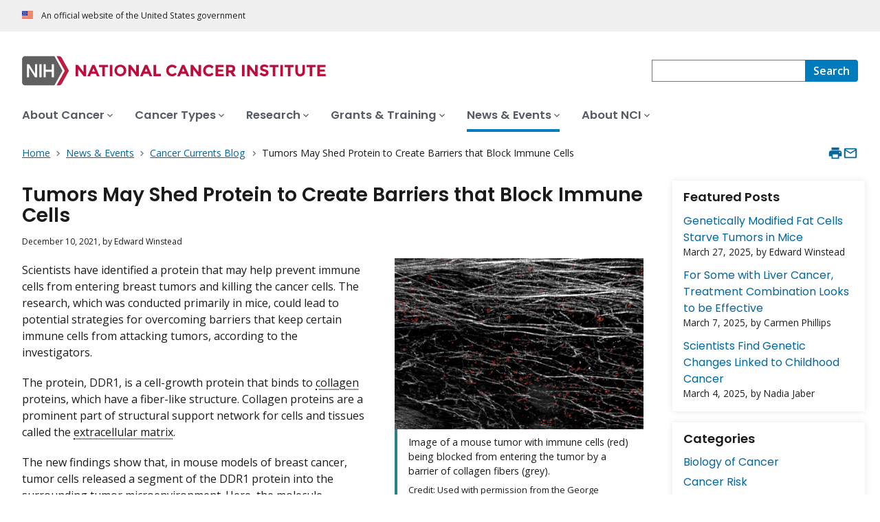

--- FILE ---
content_type: text/html; charset=UTF-8
request_url: https://www.cancer.gov/news-events/cancer-currents-blog/2021/breast-cancer-ddr1-collagen-barrier?cid=eb_govdel
body_size: 12138
content:
<!DOCTYPE html>
<html lang="en" dir="ltr" prefix="og: https://ogp.me/ns#">
  <head>
    <meta http-equiv="X-UA-Compatible" content="IE=edge">
    <meta charset="utf-8" />
<script>window.CDEConfig = {
  "exitDisclaimerHref":{
    "en":"\/policies\/linking",
    "es":"\/espanol\/politicas\/enlaces"
  },
  "showFloatingDelighters":true,
  "environmentConfig":{
    
  },
  "glossaryConfig":{
    "apiServer":"https:\/\/webapis.cancer.gov\/glossary\/v1\/"
  },
  "drugDictionaryConfig":{
    "apiServer":"https:\/\/webapis.cancer.gov\/drugdictionary\/v1\/"
  },
  "ctsConfig":{
    "apiServer":"https:\/\/clinicaltrialsapi.cancer.gov\/api\/v2",
    "printApiBase":"https:\/\/www.cancer.gov\/CTS.Print",
    "zipConversionEndpoint":"\/cts_api\/zip_code_lookup",
    "listingApiServer": "https:\/\/webapis.cancer.gov\/triallistingsupport\/v1\/"
  },
  "r4rConfig":{
    "apiServer":"https:\/\/webapis.cancer.gov\/r4r\/v1"
  },
  "general":{
    "apiServer":"https:\/\/webapis.cancer.gov",
    "mediaServer":"https:\/\/nci-media.cancer.gov"
  },
  "sitewideSearchConfig":{
    "bestBetsApiServer":"https:\/\/webapis.cancer.gov\/bestbets\/v1\/",
    "searchApiServer":"https:\/\/webapis.cancer.gov\/sitewidesearch\/v1\/"
  },
  "chartData": {
    "factBook": {
      "baseUrl": "\/about-nci\/budget\/fact-book",
      "dataType": "json"
    }
  }
};</script>
<script id="ncids-nav-info">window.ncidsNavInfo = { nav: { id: "860258", menu_type: "section-nav"}, item_id: 860258};</script>
<meta name="description" content="Breast cancer cells can shed a protein called DDR1 that may help prevent immune cells from entering and killing tumors. In mice, a DDR1-targeted drug helped to shrink tumors, completely eliminating them in some cases." />
<link rel="canonical" href="https://www.cancer.gov/news-events/cancer-currents-blog/2021/breast-cancer-ddr1-collagen-barrier" />
<meta http-equiv="content-language" content="en" />
<meta name="robots" content="index" />
<meta property="og:type" content="Website" />
<meta property="og:url" content="https://www.cancer.gov/news-events/cancer-currents-blog/2021/breast-cancer-ddr1-collagen-barrier" />
<meta property="og:title" content="Tumors Shed Protein to Create Barriers Blocking Immune Cells" />
<meta property="og:description" content="Breast cancer cells can shed a protein called DDR1 that may help prevent immune cells from entering and killing tumors. In mice, a DDR1-targeted drug helped to shrink tumors, completely eliminating them in some cases." />
<meta property="og:image" content="https://www.cancer.gov/sites/g/files/xnrzdm211/files/styles/cgov_social_media/public/cgov_image/media_image/2021-11/OCPL-protein-study-video-screen-112421.jpg" />
<meta name="cgdp.domain" content="cgov" />
<meta name="cgdp.template" content="default" />
<meta name="dcterms.subject" content="News and Events" />
<meta name="dcterms.type" content="cgvBlogPost" />
<meta name="dcterms.coverage" content="nciglobal,ncienterprise" />
<meta name="dcterms.isPartOf" content="CancerCurrents" />
<meta name="dcterms.isReferencedBy" content="event1,event53" />
<meta name="dcterms.issued" content="2021-12-10" />
<meta name="twitter:card" content="summary" />
<link rel="icon" href="https://www.cancer.gov/profiles/custom/cgov_site/themes/custom/cgov/static/images/design-elements/icons/favicons/favicon.ico" sizes="32x32"/>
<link rel="icon" href="https://www.cancer.gov/profiles/custom/cgov_site/themes/custom/cgov/static/images/design-elements/icons/favicons/favicon.svg" type="image/svg+xml"/>
<link rel="apple-touch-icon" href="https://www.cancer.gov/profiles/custom/cgov_site/themes/custom/cgov/static/images/design-elements/icons/favicons/apple-touch-icon.png"/>
<link rel="manifest" href="https://www.cancer.gov/profiles/custom/cgov_site/themes/custom/cgov/static/images/design-elements/icons/favicons/site.webmanifest"/>
<meta name="x-no-op" content="none" />
<meta name="Generator" content="Drupal 10 (https://www.drupal.org)" />
<meta name="MobileOptimized" content="width" />
<meta name="HandheldFriendly" content="true" />
<meta name="viewport" content="width=device-width, user-scalable=yes, initial-scale=1, minimum-scale=1" />
<script id="cgov-adobe-url" type="text/javascript" src="//assets.adobedtm.com/6a4249cd0a2c/949e98979342/launch-5f2a5357bf66.min.js" async="async"></script>
<script type="application/ld+json">{
    "@context": "https://schema.org",
    "@graph": [
        {
            "@type": "WebSite",
            "name": "National Cancer Institute (.gov)",
            "url": "https://www.cancer.gov"
        }
    ]
}</script>
<link rel="alternate" hreflang="en" href="https://www.cancer.gov/news-events/cancer-currents-blog/2021/breast-cancer-ddr1-collagen-barrier" />

    <title>Tumors Shed Protein to Create Barriers Blocking Immune Cells - NCI</title>
    <link rel="preconnect" href="https://static.cancer.gov" />
        <link rel="preconnect" href="https://fonts.googleapis.com">
    <link rel="preconnect" href="https://fonts.gstatic.com" crossorigin>
    <link href="https://fonts.googleapis.com/css2?family=Open+Sans:ital,wght@0,300;0,400;0,600;0,700;1,300;1,400;1,600;1,700&family=Poppins:ital,wght@0,300;0,400;0,500;0,600;1,300;1,400;1,500;1,600&family=Roboto+Mono:ital,wght@0,300;0,400;0,700;1,300;1,400;1,700&display=swap" rel="stylesheet">
    <meta name="apple-mobile-web-app-title" content="Cancer.gov" />
    <meta name="application-name" content="Cancer.gov" />
    <link rel="stylesheet" media="all" href="/sites/g/files/xnrzdm211/files/css/css_Os8j5NqPSFevH1DrFT4wZZA3x4R4bQuIRAsUbGD8Huc.css?delta=0&amp;language=en&amp;theme=ncids_trans&amp;include=eJzLS85MKY4vKUrMK9ZPyslPL9YpriwuSc3VT0osTgUArjULeg" />
<link rel="stylesheet" media="all" href="/profiles/custom/cgov_site/themes/custom/ncids_trans/dist/css/ncids-common.css?t6rz67" />
<link rel="stylesheet" media="all" href="/profiles/custom/cgov_site/themes/custom/ncids_trans/dist/css/blogs.css?t6rz67" />

    
  </head>
  <body class="has-translated-content">
        <a href="#main-content" class="usa-skipnav">
      Skip to main content
    </a>
    
      <div class="dialog-off-canvas-main-canvas" data-off-canvas-main-canvas>
    


  <section id="usa-banner" class="usa-banner" aria-label="Official government website">
  <header class="usa-banner__header">
    <div class="usa-banner__inner">
      <div class="usa-banner__header-text">
        An official website of the United States government
      </div>
            
    </div>
  </header>
</section>



  <header id="nci-header" class="nci-header nci-header--megamenu" data-base-path="/">
	<div class="nci-header__navbar">
		<div class="nci-logo" id="extended-mega-logo">
			<a href="/">
				<picture><source media="(min-width: 1024px)" srcset="/sites/g/files/xnrzdm211/files/ncids_header/logos/Logo_NCI.svg" />
<img src="/sites/g/files/xnrzdm211/files/ncids_header/logos/Logo_NCI_Mobile.svg" alt="National Cancer Institute Home Page" />
</picture>

			</a>
		</div>

		<div class="nci-header-nav__secondary">
			<button class="usa-button nci-header-mobilenav__open-btn">Menu</button>

							<form class="nci-header-search" method="get" action="/search/results" role="search">
					<label class="usa-sr-only" for="nci-header-search__field">
						Search
					</label>

																										<input class="usa-input" id="nci-header-search__field" type="search" name="swKeyword"  data-autosuggest-collection="cgov"/>
					<button class="usa-button nci-header-search__search-button" type="submit" aria-label="Search">
						<span class="nci-header-search__label" aria-hidden="true">Search</span>
						<svg class="usa-icon" xmlns="http://www.w3.org/2000/svg" role="img" viewbox="0 0 24 24" aria-hidden="true">
							<path d="M0 0h24v24H0z" fill="none"/>
							<path d="M15.5 14h-.79l-.28-.27C15.41 12.59 16 11.11 16 9.5 16 5.91 13.09 3 9.5 3S3 5.91 3 9.5 5.91 16 9.5 16c1.61 0 3.09-.59 4.23-1.57l.27.28v.79l5 4.99L20.49 19l-4.99-5zm-6 0C7.01 14 5 11.99 5 9.5S7.01 5 9.5 5 14 7.01 14 9.5 11.99 14 9.5 14z"/>
						</svg>
					</button>
				</form>
					</div>
	</div>

			<nav aria-label="Primary navigation" class="nci-header-nav">
			<div class="nci-header-nav__inner">
				<ul class="nci-header-nav__primary">
											<li class="nci-header-nav__primary-item">
																																											<a  href="/about-cancer" class="nci-header-nav__primary-link" data-menu-id="829">
								<span>About Cancer</span>
							</a>
						</li>
											<li class="nci-header-nav__primary-item">
																																											<a  href="/types" class="nci-header-nav__primary-link" data-menu-id="11868">
								<span>Cancer Types</span>
							</a>
						</li>
											<li class="nci-header-nav__primary-item">
																																											<a  href="/research" class="nci-header-nav__primary-link" data-menu-id="12732">
								<span>Research</span>
							</a>
						</li>
											<li class="nci-header-nav__primary-item">
																																											<a  href="/grants-training" class="nci-header-nav__primary-link" data-menu-id="914792">
								<span>Grants &amp; Training</span>
							</a>
						</li>
											<li class="nci-header-nav__primary-item">
																																																										<a  href="/news-events" class="nci-header-nav__primary-link usa-current" data-menu-id="12664">
								<span>News &amp; Events</span>
							</a>
						</li>
											<li class="nci-header-nav__primary-item">
																																											<a  href="/about-nci" class="nci-header-nav__primary-link" data-menu-id="10952">
								<span>About NCI</span>
							</a>
						</li>
									</ul>
			</div>
		</nav>
	
</header>



<div class="grid-container">
  <div class="grid-row flex-no-wrap">
    <div class="grid-col-10">
                <nav class="usa-breadcrumb usa-breadcrumb--wrap" aria-label="Breadcrumbs">
    <ol class="usa-breadcrumb__list">
              <li class="usa-breadcrumb__list-item">
          <a href="/" class="usa-breadcrumb__link">
            <span>Home</span>
          </a>
        </li>
              <li class="usa-breadcrumb__list-item">
          <a href="/news-events" class="usa-breadcrumb__link">
            <span>News &amp; Events</span>
          </a>
        </li>
              <li class="usa-breadcrumb__list-item">
          <a href="/news-events/cancer-currents-blog" class="usa-breadcrumb__link">
            <span>Cancer Currents Blog</span>
          </a>
        </li>
                    <li class="usa-breadcrumb__list-item usa-current" aria-current="page">
          <span>Tumors May Shed Protein to Create Barriers that Block Immune Cells</span>
        </li>
          </ol>
  </nav>


    </div>
    

      


<section  class="cgdp-page-options cgdp-page-options--top" aria-label="Page options top">
  <button class="usa-button usa-button--unstyled" onclick="window.print()">
    <svg xmlns="http://www.w3.org/2000/svg" height="24" viewBox="0 0 24 24" width="24" class="usa-icon" role="img" aria-hidden="true" focusable="false">
      <path d="M0 0h24v24H0z" fill="none"/>
      <path d="M19 8H5c-1.66 0-3 1.34-3 3v6h4v4h12v-4h4v-6c0-1.66-1.34-3-3-3zm-3 11H8v-5h8v5zm3-7c-.55 0-1-.45-1-1s.45-1 1-1 1 .45 1 1-.45 1-1 1zm-1-9H6v4h12V3z"/>
    </svg>
    <span class="usa-sr-only">
      Print    </span>
  </button>
  <a class="usa-button usa-button--unstyled" href="mailto:?subject=Information from the National Cancer Institute Web Site &body=I found this information on www.cancer.gov and I'd like to share it with you: https://www.cancer.gov/news-events/cancer-currents-blog/2021/breast-cancer-ddr1-collagen-barrier %0D%0A%0D%0A NCI's Web site, www.cancer.gov, provides accurate, up-to-date, comprehensive cancer information from the U.S. government's principal agency for cancer research. If you have questions or need additional information, we invite you to contact NCI's LiveHelp instant messaging service at https://livehelp.cancer.gov, or call the NCI's Contact Center 1-800-4-CANCER (1-800-422-6237) (toll-free from the United States).">
    <svg xmlns="http://www.w3.org/2000/svg" height="24" viewBox="0 0 24 24" width="24" class="usa-icon" role="img" aria-hidden="true" focusable="false">
        <path d="M0 0h24v24H0z" fill="none"/>
        <path d="M20 4H4c-1.1 0-1.99.9-1.99 2L2 18c0 1.1.9 2 2 2h16c1.1 0 2-.9 2-2V6c0-1.1-.9-2-2-2zm0 14H4V8l8 5 8-5v10zm-8-7L4 6h16l-8 5z"/>
    </svg>
    <span class="usa-sr-only">
      Email    </span>
  </a>
</section>

  </div>
</div>

<div id="page" class="grid-container">
  <div class="grid-row grid-gap">
          <!-- ********************************* BEGIN Main Blog Page Layout Region ********************************** -->
<div class="cgdpl desktop:grid-col-9">
  <main id="main-content" class="contentzone">
    <div>
  
    
      
<!-- ********************************* BEGIN Blog Post Page Full Content ********************************** -->
<article>
  <div class="resize-content">
    <h1>
      Tumors May Shed Protein to Create Barriers that Block Immune Cells
    </h1>
    <div id="nvcgSubTitle">
          </div>
    <div id="cgvBody" class="cgvblogpost">
      <p class="blog-post-publishing-info">
              <time datetime="2021-12-10T12:00:00Z">December 10, 2021</time>,
    by    Edward Winstead
  
      </p>
      <div data-entity-embed-display="view_mode:media.image_display_article_medium" class="embedded-entity align-right">
      
  
<div class="cgdp-image">
  <figure>
                <img loading="lazy" src="/sites/g/files/xnrzdm211/files/styles/cgov_article/public/cgov_image/media_image/2021-11/OCPL-protein-study-video-screen-112421.jpg?h=5a34a082&amp;itok=ERMY57hc" width="970" height="667" alt="Image of white fiber structures and red cells on black background" />




              <figcaption class="cgdp-image__caption">
        <div class="cgdp-image__caption-text">
          <p>Image of a mouse tumor with immune cells (red) being blocked from entering the tumor by a barrier of collagen fibers (grey).</p>
        </div>
                  <p class="cgdp-image__credit">Credit: Used with permission from the George Washington Nanofabrication and Imaging Center</p>
              </figcaption>
      </figure>
      <div class="cgdp-image__enlarge">
      <svg class="usa-icon" xmlns="http://www.w3.org/2000/svg" id="zoom_in" viewBox="0 0 24 24">
        <path d="M15.5 14h-.79l-.28-.27A6.471 6.471 0 0 0 16 9.5 6.5 6.5 0 1 0 9.5 16c1.61 0 3.09-.59 4.23-1.57l.27.28v.79l5 4.99L20.49 19l-4.99-5zm-6 0C7.01 14 5 11.99 5 9.5S7.01 5 9.5 5 14 7.01 14 9.5 11.99 14 9.5 14z"/>
        <path d="M12 10h-2v2H9v-2H7V9h2V7h1v2h2v1z"/>
      </svg>
      <a href="/sites/g/files/xnrzdm211/files/styles/cgov_enlarged/public/cgov_image/media_image/2021-11/OCPL-protein-study-video-screen-112421.jpg?h=5a34a082&amp;itok=MwX5fCCZ"
        class="usa-link"
        target="_blank"
      >
      Enlarge Image
      </a>
    </div>
  </div>


  </div>

      
      <p class="MsoNoSpacing">Scientists have identified a protein that may help prevent immune cells from entering breast tumors and killing the cancer cells. The research, which was conducted primarily in mice, could lead to potential strategies for overcoming barriers that keep certain immune cells from attacking tumors, according to the investigators.</p>

<p>The protein, DDR1, is a cell-growth protein that binds to <a class="definition" data-glossary-id="CDR0000044196" href="/Common/PopUps/popDefinition.aspx?id=CDR0000044196&amp;version=Patient&amp;language=en">collagen</a> proteins, which have a fiber-like structure. Collagen proteins are a prominent part of structural support network for cells and tissues called the&nbsp;<a class="definition" data-glossary-id="CDR0000802101" href="/Common/PopUps/popDefinition.aspx?id=CDR0000802101&amp;version=Patient&amp;language=en">extracellular matrix</a>.</p>

<p>The new findings show that, in mouse models of breast cancer, tumor cells released a segment of the DDR1 protein into the surrounding <a class="definition" data-glossary-id="CDR0000561725" href="/Common/PopUps/popDefinition.aspx?id=CDR0000561725&amp;version=Patient&amp;language=en">tumor microenvironment</a>. Here, the molecule appears to orchestrate the alignment of collagen proteins <a href="https://pubmed.ncbi.nlm.nih.gov/34732895/">into dense barriers that block immune cells from coming into tumors</a>, the researchers reported in <em>Nature</em> on November 3.</p>

<p>“We have known that some cancers prevent immune cells such as T cells from infiltrating tumors, but the mechanisms have not always been clear,” said study co-leader Rong Li, Ph.D., of the George Washington University School of Medicine &amp; Health Sciences. He studies the biology of <a class="definition" data-glossary-id="CDR0000639916" href="/Common/PopUps/popDefinition.aspx?id=CDR0000639916&amp;version=Patient&amp;language=en">triple-negative breast cancer</a>, which is an aggressive form of the disease.</p>

<p>In the experiments, which used mouse models of triple-negative breast cancer, the researchers found evidence that DDR1 promotes the alignment of collagen fibers. The aligned fibers then form a barrier that keeps immune cells from penetrating into tumors.</p>

<p>The researchers also found that blocking portion of DDR1 shed into the extracellular matrix with an&nbsp;<a class="definition" data-glossary-id="CDR0000044918" href="/Common/PopUps/popDefinition.aspx?id=CDR0000044918&amp;version=Patient&amp;language=en">antibody</a>&nbsp;drug disrupted the alignment of collagen fibers and slowed tumor growth. Mice treated with the antibodies also had greater numbers of immune cells in their tumors than untreated mice.</p>

<p>“In mice, the antibodies can increase the infiltration of immune cells into tumors,” said study co-leader Zhiqiang An, Ph.D., who directs the Texas Therapeutics Institute at the University of Texas Health Science Center at Houston and led the development of antibodies that bind to the shed portion of DDR1. The antibodies have been licensed to a company for development as a potential treatment, he noted.&nbsp;</p>

<p>More research is needed to determine whether targeting DDR1 could be a potential therapeutic strategy for triple-negative breast cancer, said Lillian Kuo, Ph.D., of NCI’s <a data-entity-substitution="canonical" data-entity-type="node" data-entity-uuid="e8d03b12-5d2f-4472-aa89-90713923004c" href="/about-nci/organization/dcb">Division of Cancer Biology</a>, who was not involved in the research.</p>

<p>But Dr. Kuo agreed with the investigators that targeting DDR1 could be a potential way to enable immune cells to enter the tumor microenvironment.</p>

<h2>Focusing on Triple-Negative Breast Cancer</h2>

<p>Triple-negative breast cancer accounts for 15%‒20% of breast cancers and is difficult to treat because it doesn’t respond to hormone therapies or HER2-directed therapies. The relative lack of treatments for triple-negative breast cancer has led researchers to explore the possibility of immunotherapy.</p>

<p>Earlier this year, the Food and Drug Administration <a data-entity-substitution="canonical" data-entity-type="node" data-entity-uuid="cb85c840-fd51-4acd-9f7e-a3cb02d02ee0" href="/news-events/cancer-currents-blog/2021/sacituzumab-govitecan-tnbc-regular-approval">approved an&nbsp;immunotherapy drug in combination with chemotherapy&nbsp;for this breast cancer subtype</a>. Overall, however, immunotherapy drugs have not proven to be particularly effective against triple-negative breast cancer.</p>

<p>DDR1, which is a type of signaling protein called a receptor tyrosine kinase, is overproduced in some breast tumors, which suggests that it could be a potential target for treatment, the researchers explained.</p>

<p>When the portion of DDR1 that sits outside of the cell membrane binds to another specific protein, known as its ligand, the kinase portion inside the cell becomes activated and can fuel cell growth. Some cancer therapies, such as <a data-entity-substitution="canonical" data-entity-type="node" data-entity-uuid="35899346-90ee-423a-bfe0-9c7c970babcd" href="/about-cancer/treatment/drugs/imatinibmesylate">imatinib (Gleevec)</a> and <a data-entity-substitution="canonical" data-entity-type="node" data-entity-uuid="9128ba9e-ba13-4e91-9610-f47dd612f3cc" href="/about-cancer/treatment/drugs/erlotinibhydrochloride">erlotinib (Tarceva)</a>, inhibit the activity of overly active tyrosine kinases.</p>

<p>“We thought that by blocking the DDR1 tyrosine kinase activity, we could develop a potential treatment for triple-negative breast cancer,” said Dr. An. But this approach did not shrink or eradicate tumors in animal models of triple-negative breast cancer.</p>

<p>The researchers then began to focus on the portion of DDR1 outside the cell membrane, known as its extracellular domain. The extracellular domain can be shed from the larger protein and then circulate outside the cell.</p>

<h2>The Roles of Collagen</h2>

<p>“After more than 7 years of studying DDR1, we discovered that the shed extracellular domain can bind to collagen to form a protective barrier surrounding the tumor masses and prevent killer T-cells from infiltrating the tumor microenvironment,” said Dr. An.</p>

<p>In addition to the mouse studies, the researchers analyzed tissue samples from patients with breast cancer. The analysis revealed that higher levels of DDR1 in breast tumors were associated with fewer numbers of immune cells.</p>

<p>The research also highlighted the multiple roles of collagen. Although collagen can keep immune cells out of tumors, studies have also suggested that <a href="https://pubmed.ncbi.nlm.nih.gov/33667385/">the loss of collagen can allow tumors to grow more rapidly</a>.</p>

<p>“One would imagine that collagen maintains a line of defense against immune cells and therefore removing collagen should reduce tumor growth,” said Dr. Li. “But just removing collagen may not help because collagen has both anti- and pro-tumor effects.”</p>

<p>He added, “Our approach is to disrupt the structure of collagen rather than reducing the amount of collagen in tumors.”</p>

<p>The researchers are planning to investigate whether DDR1 plays a similar immune cell-blocking role in other types of cancer. They also plan to search for other proteins that might be involved in building such protective barriers around tumors.</p>

<p>“This study shows that one should never give up on a project because the data do not match the initial hypothesis,” said Dr. An. “It is also a reminder that thinking outside of the box can lead to new discoveries.”</p>

    </div>
  </div>

  <footer class="article-footer">
    
    
    <div id='cgov-blog-post-pagination' class='clearfix'>

      <div class='blog-post-older'>
      <a href="/news-events/cancer-currents-blog/2021/medulloblastoma-children-test-residual-disease">&lt; Older Post</a>
      <p><i>Test Detects Early Signs of Remaining Cancer in Kids Treated for Medulloblastoma</i></p>
    </div>
  
      <div class='blog-post-newer'>
      <a href="/news-events/cancer-currents-blog/2021/cancer-geriatric-assessment-fewer-side-effects">Newer Post &gt;</a>
      <p><i>For Older Adults, Geriatric Assessment Reduces Cancer Treatment Side Effects</i></p>
    </div>
  
</div>
              <div class="cgdp-public-use">
        <p><em>If you would like to reproduce some or all of this content, see <a href="/policies/copyright-reuse">Reuse of NCI Information</a> for guidance about copyright and permissions. In the case of permitted digital reproduction, please credit the National Cancer Institute as the source and link to the original NCI product using the original product's title; e.g., “Tumors May Shed Protein to Create Barriers that Block Immune Cells was originally published by the National Cancer Institute.”</em></p>

  

</div>

      </footer>
</article>
<!-- ********************************* END Blog Post Page Full Content ********************************** -->

  </div>

  </main>
  </div>
<!-- ********************************* END Main Blog Page Layout Region ********************************** -->

<!-- ********************************* BEGIN Blog Page Right Rail ********************************** -->
<div class="cgdpl desktop:grid-col-3">
  <div id="nvcgSlListBlogRTRail" class="right-rail">
       <div class="slot-item">
      <div class="managed list with-date">
         <h2 id="Featured+Posts">Featured Posts</h2>
         <ul>
                           <li class="general-list-item general list-item">
                  <div class="title-and-desc title desc container">
                     <a class="title" href="/news-events/cancer-currents-blog/2025/starving-tumors-engineered-fat-cells">Genetically Modified Fat Cells Starve Tumors in Mice</a>
                     <div class="byline">
                        <p>
                           March 27, 2025,
                              by                              Edward Winstead
                                                   </p>
                     </div>
                  </div>
               </li>
                           <li class="general-list-item general list-item">
                  <div class="title-and-desc title desc container">
                     <a class="title" href="/news-events/cancer-currents-blog/2025/liver-cancer-tace-plus-targeted-and-immunotherapy">For Some with Liver Cancer, Treatment Combination Looks to be Effective</a>
                     <div class="byline">
                        <p>
                           March 7, 2025,
                              by                              Carmen Phillips
                                                   </p>
                     </div>
                  </div>
               </li>
                           <li class="general-list-item general list-item">
                  <div class="title-and-desc title desc container">
                     <a class="title" href="/news-events/cancer-currents-blog/2025/structural-variants-cancer-in-children">Scientists Find Genetic Changes Linked to Childhood Cancer</a>
                     <div class="byline">
                        <p>
                           March 4, 2025,
                              by                              Nadia Jaber
                                                   </p>
                     </div>
                  </div>
               </li>
                     </ul>
      </div>
   </div>
<div class="slot-item">
  <div class="managed list without-date">
    <h2 id="Categories">Categories</h2>
    <ul>
            <li class="general-list-item general list-item">
            <div class="title-and-desc title desc container">
                <a class="title" href="/news-events/cancer-currents-blog?topic=biology">Biology of Cancer</a>
            </div>
        </li>
            <li class="general-list-item general list-item">
            <div class="title-and-desc title desc container">
                <a class="title" href="/news-events/cancer-currents-blog?topic=cancer-risk">Cancer Risk</a>
            </div>
        </li>
            <li class="general-list-item general list-item">
            <div class="title-and-desc title desc container">
                <a class="title" href="/news-events/cancer-currents-blog?topic=childhood-cancer">Childhood Cancer</a>
            </div>
        </li>
            <li class="general-list-item general list-item">
            <div class="title-and-desc title desc container">
                <a class="title" href="/news-events/cancer-currents-blog?topic=clinical-trial-results">Clinical Trial Results</a>
            </div>
        </li>
            <li class="general-list-item general list-item">
            <div class="title-and-desc title desc container">
                <a class="title" href="/news-events/cancer-currents-blog?topic=disparities">Disparities</a>
            </div>
        </li>
            <li class="general-list-item general list-item">
            <div class="title-and-desc title desc container">
                <a class="title" href="/news-events/cancer-currents-blog?topic=fda-approvals">FDA Approvals</a>
            </div>
        </li>
            <li class="general-list-item general list-item">
            <div class="title-and-desc title desc container">
                <a class="title" href="/news-events/cancer-currents-blog?topic=global-health">Global Health</a>
            </div>
        </li>
            <li class="general-list-item general list-item">
            <div class="title-and-desc title desc container">
                <a class="title" href="/news-events/cancer-currents-blog?topic=leadership-expert-views">Leadership &amp; Expert Views</a>
            </div>
        </li>
            <li class="general-list-item general list-item">
            <div class="title-and-desc title desc container">
                <a class="title" href="/news-events/cancer-currents-blog?topic=prevention">Prevention</a>
            </div>
        </li>
            <li class="general-list-item general list-item">
            <div class="title-and-desc title desc container">
                <a class="title" href="/news-events/cancer-currents-blog?topic=prognosis">Prognosis</a>
            </div>
        </li>
            <li class="general-list-item general list-item">
            <div class="title-and-desc title desc container">
                <a class="title" href="/news-events/cancer-currents-blog?topic=screening-early-detection">Screening &amp; Early Detection</a>
            </div>
        </li>
            <li class="general-list-item general list-item">
            <div class="title-and-desc title desc container">
                <a class="title" href="/news-events/cancer-currents-blog?topic=survivorship-supportive-care">Survivorship &amp; Supportive Care</a>
            </div>
        </li>
            <li class="general-list-item general list-item">
            <div class="title-and-desc title desc container">
                <a class="title" href="/news-events/cancer-currents-blog?topic=technology">Technology</a>
            </div>
        </li>
            <li class="general-list-item general list-item">
            <div class="title-and-desc title desc container">
                <a class="title" href="/news-events/cancer-currents-blog?topic=treatment">Treatment</a>
            </div>
        </li>
    </ul>


  </div>
</div>

  <div class="slot-item">
    <div class="desktop">
      <div id="blog-archive-accordion">
        <h2 id="archive" class="blog-archive-header">
          Archive        </h2>
        <div id="blog-archive-accordion-year">

                                  <h3>
              2025
            </h3>
            <ul class="ui-helper-reset">
                    <li class="month">
      <a href="/news-events/cancer-currents-blog?year=2025&month=05">
              May  
      </a> (4)
    </li>
      <li class="month">
      <a href="/news-events/cancer-currents-blog?year=2025&month=04">
              April  
      </a> (4)
    </li>
      <li class="month">
      <a href="/news-events/cancer-currents-blog?year=2025&month=03">
              March  
      </a> (7)
    </li>
      <li class="month">
      <a href="/news-events/cancer-currents-blog?year=2025&month=02">
              February  
      </a> (5)
    </li>
      <li class="month">
      <a href="/news-events/cancer-currents-blog?year=2025&month=01">
              January  
      </a> (4)
    </li>
  
            </ul>
                        <h3>
              2024
            </h3>
            <ul class="ui-helper-reset">
                    <li class="month">
      <a href="/news-events/cancer-currents-blog?year=2024&month=12">
              December  
      </a> (5)
    </li>
      <li class="month">
      <a href="/news-events/cancer-currents-blog?year=2024&month=11">
              November  
      </a> (5)
    </li>
      <li class="month">
      <a href="/news-events/cancer-currents-blog?year=2024&month=10">
              October  
      </a> (7)
    </li>
      <li class="month">
      <a href="/news-events/cancer-currents-blog?year=2024&month=09">
              September  
      </a> (5)
    </li>
      <li class="month">
      <a href="/news-events/cancer-currents-blog?year=2024&month=08">
              August  
      </a> (9)
    </li>
      <li class="month">
      <a href="/news-events/cancer-currents-blog?year=2024&month=07">
              July  
      </a> (6)
    </li>
      <li class="month">
      <a href="/news-events/cancer-currents-blog?year=2024&month=06">
              June  
      </a> (5)
    </li>
      <li class="month">
      <a href="/news-events/cancer-currents-blog?year=2024&month=05">
              May  
      </a> (9)
    </li>
      <li class="month">
      <a href="/news-events/cancer-currents-blog?year=2024&month=04">
              April  
      </a> (6)
    </li>
      <li class="month">
      <a href="/news-events/cancer-currents-blog?year=2024&month=03">
              March  
      </a> (7)
    </li>
      <li class="month">
      <a href="/news-events/cancer-currents-blog?year=2024&month=02">
              February  
      </a> (6)
    </li>
      <li class="month">
      <a href="/news-events/cancer-currents-blog?year=2024&month=01">
              January  
      </a> (6)
    </li>
  
            </ul>
                        <h3>
              2023
            </h3>
            <ul class="ui-helper-reset">
                    <li class="month">
      <a href="/news-events/cancer-currents-blog?year=2023&month=12">
              December  
      </a> (7)
    </li>
      <li class="month">
      <a href="/news-events/cancer-currents-blog?year=2023&month=11">
              November  
      </a> (6)
    </li>
      <li class="month">
      <a href="/news-events/cancer-currents-blog?year=2023&month=10">
              October  
      </a> (7)
    </li>
      <li class="month">
      <a href="/news-events/cancer-currents-blog?year=2023&month=09">
              September  
      </a> (7)
    </li>
      <li class="month">
      <a href="/news-events/cancer-currents-blog?year=2023&month=08">
              August  
      </a> (6)
    </li>
      <li class="month">
      <a href="/news-events/cancer-currents-blog?year=2023&month=07">
              July  
      </a> (7)
    </li>
      <li class="month">
      <a href="/news-events/cancer-currents-blog?year=2023&month=06">
              June  
      </a> (8)
    </li>
      <li class="month">
      <a href="/news-events/cancer-currents-blog?year=2023&month=05">
              May  
      </a> (7)
    </li>
      <li class="month">
      <a href="/news-events/cancer-currents-blog?year=2023&month=04">
              April  
      </a> (7)
    </li>
      <li class="month">
      <a href="/news-events/cancer-currents-blog?year=2023&month=03">
              March  
      </a> (7)
    </li>
      <li class="month">
      <a href="/news-events/cancer-currents-blog?year=2023&month=02">
              February  
      </a> (7)
    </li>
      <li class="month">
      <a href="/news-events/cancer-currents-blog?year=2023&month=01">
              January  
      </a> (6)
    </li>
  
            </ul>
                        <h3>
              2022
            </h3>
            <ul class="ui-helper-reset">
                    <li class="month">
      <a href="/news-events/cancer-currents-blog?year=2022&month=12">
              December  
      </a> (7)
    </li>
      <li class="month">
      <a href="/news-events/cancer-currents-blog?year=2022&month=11">
              November  
      </a> (7)
    </li>
      <li class="month">
      <a href="/news-events/cancer-currents-blog?year=2022&month=10">
              October  
      </a> (5)
    </li>
      <li class="month">
      <a href="/news-events/cancer-currents-blog?year=2022&month=09">
              September  
      </a> (6)
    </li>
      <li class="month">
      <a href="/news-events/cancer-currents-blog?year=2022&month=08">
              August  
      </a> (7)
    </li>
      <li class="month">
      <a href="/news-events/cancer-currents-blog?year=2022&month=07">
              July  
      </a> (7)
    </li>
      <li class="month">
      <a href="/news-events/cancer-currents-blog?year=2022&month=06">
              June  
      </a> (8)
    </li>
      <li class="month">
      <a href="/news-events/cancer-currents-blog?year=2022&month=05">
              May  
      </a> (7)
    </li>
      <li class="month">
      <a href="/news-events/cancer-currents-blog?year=2022&month=04">
              April  
      </a> (7)
    </li>
      <li class="month">
      <a href="/news-events/cancer-currents-blog?year=2022&month=03">
              March  
      </a> (8)
    </li>
      <li class="month">
      <a href="/news-events/cancer-currents-blog?year=2022&month=02">
              February  
      </a> (7)
    </li>
      <li class="month">
      <a href="/news-events/cancer-currents-blog?year=2022&month=01">
              January  
      </a> (6)
    </li>
  
            </ul>
                        <h3>
              2021
            </h3>
            <ul class="ui-helper-reset">
                    <li class="month">
      <a href="/news-events/cancer-currents-blog?year=2021&month=12">
              December  
      </a> (7)
    </li>
      <li class="month">
      <a href="/news-events/cancer-currents-blog?year=2021&month=11">
              November  
      </a> (4)
    </li>
      <li class="month">
      <a href="/news-events/cancer-currents-blog?year=2021&month=10">
              October  
      </a> (7)
    </li>
      <li class="month">
      <a href="/news-events/cancer-currents-blog?year=2021&month=09">
              September  
      </a> (9)
    </li>
      <li class="month">
      <a href="/news-events/cancer-currents-blog?year=2021&month=08">
              August  
      </a> (6)
    </li>
      <li class="month">
      <a href="/news-events/cancer-currents-blog?year=2021&month=07">
              July  
      </a> (7)
    </li>
      <li class="month">
      <a href="/news-events/cancer-currents-blog?year=2021&month=06">
              June  
      </a> (7)
    </li>
      <li class="month">
      <a href="/news-events/cancer-currents-blog?year=2021&month=05">
              May  
      </a> (7)
    </li>
      <li class="month">
      <a href="/news-events/cancer-currents-blog?year=2021&month=04">
              April  
      </a> (8)
    </li>
      <li class="month">
      <a href="/news-events/cancer-currents-blog?year=2021&month=03">
              March  
      </a> (7)
    </li>
      <li class="month">
      <a href="/news-events/cancer-currents-blog?year=2021&month=02">
              February  
      </a> (5)
    </li>
      <li class="month">
      <a href="/news-events/cancer-currents-blog?year=2021&month=01">
              January  
      </a> (6)
    </li>
  
            </ul>
                        <h3>
              2020
            </h3>
            <ul class="ui-helper-reset">
                    <li class="month">
      <a href="/news-events/cancer-currents-blog?year=2020&month=12">
              December  
      </a> (7)
    </li>
      <li class="month">
      <a href="/news-events/cancer-currents-blog?year=2020&month=11">
              November  
      </a> (7)
    </li>
      <li class="month">
      <a href="/news-events/cancer-currents-blog?year=2020&month=10">
              October  
      </a> (8)
    </li>
      <li class="month">
      <a href="/news-events/cancer-currents-blog?year=2020&month=09">
              September  
      </a> (6)
    </li>
      <li class="month">
      <a href="/news-events/cancer-currents-blog?year=2020&month=08">
              August  
      </a> (7)
    </li>
      <li class="month">
      <a href="/news-events/cancer-currents-blog?year=2020&month=07">
              July  
      </a> (9)
    </li>
      <li class="month">
      <a href="/news-events/cancer-currents-blog?year=2020&month=06">
              June  
      </a> (8)
    </li>
      <li class="month">
      <a href="/news-events/cancer-currents-blog?year=2020&month=05">
              May  
      </a> (8)
    </li>
      <li class="month">
      <a href="/news-events/cancer-currents-blog?year=2020&month=04">
              April  
      </a> (10)
    </li>
      <li class="month">
      <a href="/news-events/cancer-currents-blog?year=2020&month=03">
              March  
      </a> (7)
    </li>
      <li class="month">
      <a href="/news-events/cancer-currents-blog?year=2020&month=02">
              February  
      </a> (7)
    </li>
      <li class="month">
      <a href="/news-events/cancer-currents-blog?year=2020&month=01">
              January  
      </a> (7)
    </li>
  
            </ul>
                        <h3>
              2019
            </h3>
            <ul class="ui-helper-reset">
                    <li class="month">
      <a href="/news-events/cancer-currents-blog?year=2019&month=12">
              December  
      </a> (6)
    </li>
      <li class="month">
      <a href="/news-events/cancer-currents-blog?year=2019&month=11">
              November  
      </a> (7)
    </li>
      <li class="month">
      <a href="/news-events/cancer-currents-blog?year=2019&month=10">
              October  
      </a> (8)
    </li>
      <li class="month">
      <a href="/news-events/cancer-currents-blog?year=2019&month=09">
              September  
      </a> (8)
    </li>
      <li class="month">
      <a href="/news-events/cancer-currents-blog?year=2019&month=08">
              August  
      </a> (6)
    </li>
      <li class="month">
      <a href="/news-events/cancer-currents-blog?year=2019&month=07">
              July  
      </a> (8)
    </li>
      <li class="month">
      <a href="/news-events/cancer-currents-blog?year=2019&month=06">
              June  
      </a> (6)
    </li>
      <li class="month">
      <a href="/news-events/cancer-currents-blog?year=2019&month=05">
              May  
      </a> (9)
    </li>
      <li class="month">
      <a href="/news-events/cancer-currents-blog?year=2019&month=04">
              April  
      </a> (7)
    </li>
      <li class="month">
      <a href="/news-events/cancer-currents-blog?year=2019&month=03">
              March  
      </a> (10)
    </li>
      <li class="month">
      <a href="/news-events/cancer-currents-blog?year=2019&month=02">
              February  
      </a> (9)
    </li>
      <li class="month">
      <a href="/news-events/cancer-currents-blog?year=2019&month=01">
              January  
      </a> (6)
    </li>
  
            </ul>
                      
          
        </div>
      </div>
    </div>
  </div>

  </div>
</div>
<!-- ********************************* END Blog Page Right Rail ********************************** -->


  </div>
  

      


<section  class="cgdp-page-options cgdp-page-options--bottom" aria-label="Page options bottom">
  <button class="usa-button usa-button--unstyled" onclick="window.print()">
    <svg xmlns="http://www.w3.org/2000/svg" height="24" viewBox="0 0 24 24" width="24" class="usa-icon" role="img" aria-hidden="true" focusable="false">
      <path d="M0 0h24v24H0z" fill="none"/>
      <path d="M19 8H5c-1.66 0-3 1.34-3 3v6h4v4h12v-4h4v-6c0-1.66-1.34-3-3-3zm-3 11H8v-5h8v5zm3-7c-.55 0-1-.45-1-1s.45-1 1-1 1 .45 1 1-.45 1-1 1zm-1-9H6v4h12V3z"/>
    </svg>
    <span class="usa-sr-only">
      Print    </span>
  </button>
  <a class="usa-button usa-button--unstyled" href="mailto:?subject=Information from the National Cancer Institute Web Site &body=I found this information on www.cancer.gov and I'd like to share it with you: https://www.cancer.gov/news-events/cancer-currents-blog/2021/breast-cancer-ddr1-collagen-barrier %0D%0A%0D%0A NCI's Web site, www.cancer.gov, provides accurate, up-to-date, comprehensive cancer information from the U.S. government's principal agency for cancer research. If you have questions or need additional information, we invite you to contact NCI's LiveHelp instant messaging service at https://livehelp.cancer.gov, or call the NCI's Contact Center 1-800-4-CANCER (1-800-422-6237) (toll-free from the United States).">
    <svg xmlns="http://www.w3.org/2000/svg" height="24" viewBox="0 0 24 24" width="24" class="usa-icon" role="img" aria-hidden="true" focusable="false">
        <path d="M0 0h24v24H0z" fill="none"/>
        <path d="M20 4H4c-1.1 0-1.99.9-1.99 2L2 18c0 1.1.9 2 2 2h16c1.1 0 2-.9 2-2V6c0-1.1-.9-2-2-2zm0 14H4V8l8 5 8-5v10zm-8-7L4 6h16l-8 5z"/>
    </svg>
    <span class="usa-sr-only">
      Email    </span>
  </a>
</section>

</div>

  <div id="block-ncidsfooterenglish">
  
    
      <style>
   .cgdpl .usa-button {
      color: #fff !important;
   }
   .cgdpl .usa-button.usa-button--accent-warm {
      color: #1b1b1b !important;
   }
</style>
<footer
  class="usa-footer usa-footer--nci-big"
  id="nci-footer"
  aria-label="Footer"
>
  <div class="grid-container usa-footer__return-to-top">
    <a href="#top" aria-label="Back To Top"><span>Back To Top</span></a>
  </div>
  <div class="usa-footer__primary-section">
    <div class="grid-container">
      <div class="grid-row grid-gap">
        <div class="tablet:grid-col-8">
          <nav class="usa-footer__nav" aria-label="Footer navigation">
            <div class="grid-row grid-gap-4">
              <div class="mobile-lg:grid-col-6 desktop:grid-col-4">
                <section
                  class="usa-footer__primary-content usa-footer__primary-content--collapsible"
                >
                  <div class="usa-footer__primary-link">About</div>
                  <ul class="usa-list usa-list--unstyled">
                    <li class="usa-footer__secondary-link">
                      <a href="/about-website">About This Website</a>
                    </li>
                    <li class="usa-footer__secondary-link">
                      <a href="/espanol">en Español</a>
                    </li>
                    <li class="usa-footer__secondary-link">
                      <a href="/policies/copyright-reuse">Reuse &amp; Copyright</a>
                    </li>
                    <li class="usa-footer__secondary-link">
                      <a href="/social-media">Social Media</a>
                    </li>
                  </ul>
                </section>
              </div>
              <div class="mobile-lg:grid-col-6 desktop:grid-col-4">
                <section
                  class="usa-footer__primary-content usa-footer__primary-content--collapsible"
                >
                  <div class="usa-footer__primary-link">Resources</div>
                  <ul class="usa-list usa-list--unstyled">
                    <li class="usa-footer__secondary-link">
                      <a href="/contact">Contact Us</a>
                    </li>
                    <li class="usa-footer__secondary-link">
                      <a href="/publications">Publications</a>
                    </li>
                    <li class="usa-footer__secondary-link">
                      <a href="/publications/dictionaries/cancer-terms"
                        >Dictionary of Cancer Terms</a
                      >
                    </li>
                    <li class="usa-footer__secondary-link">
                      <a href="/research/participate/clinical-trials-search"
                        >Find a Clinical Trial</a
                      >
                    </li>
                  </ul>
                </section>
              </div>
              <div class="mobile-lg:grid-col-6 desktop:grid-col-4">
                <section
                  class="usa-footer__primary-content usa-footer__primary-content--collapsible"
                >
                  <div class="usa-footer__primary-link">Policies</div>
                  <ul class="usa-list usa-list--unstyled">
                    <li class="usa-footer__secondary-link">
                      <a href="/policies/accessibility">Accessibility</a>
                    </li>
                    <li class="usa-footer__secondary-link">
                      <a href="https://www.nih.gov/institutes-nih/nih-office-director/office-communications-public-liaison/freedom-information-act-office">FOIA</a>
                    </li>
                    <li class="usa-footer__secondary-link">
                      <a href="/policies/privacy-security"
                        >Privacy &amp; Security</a
                      >
                    </li>
                    <li class="usa-footer__secondary-link">
                      <a href="/policies/disclaimer">Disclaimers</a>
                    </li>
                    <li class="usa-footer__secondary-link">
                      <a
                        href="https://www.hhs.gov/vulnerability-disclosure-policy/index.html"
                        >Vulnerability Disclosure</a
                      >
                    </li>
                  </ul>
                </section>
              </div>
            </div>
          </nav>
        </div>
        <div class="tablet:grid-col-4">
          <div class="usa-sign-up">
            <div class="usa-sign-up__heading">Sign up for email updates</div>
            <form
              action="https://public.govdelivery.com/accounts/USNIHNCI/subscribers/qualify"
              aria-label="Footer subscribe"
              class="usa-form"
              accept-charset="UTF-8"
              method="post"
              novalidate
              target="_blank"
              id="signup"
            >
              <input
                type="hidden"
                name="category_id"
                id="category_id"
                value=""
              />
              <div class="usa-form-group">
                <label class="usa-label" for="email">
                  Enter your email address
                </label>
                <input
                  class="usa-input width-full"
                  id="email"
                  name="email"
                  type="email"
                  value=""
                />
              </div>
              <button class="usa-button usa-button--accent-warm" type="submit">
                Sign up
              </button>
            </form>
          </div>
        </div>
      </div>
    </div>
  </div>
  <div class="usa-footer__secondary-section">
    <div class="grid-container">
      <div class="grid-row grid-gap">
        <div class="usa-footer__logo grid-row desktop:grid-col-5">
          <div class="mobile-lg:grid-col-auto desktop:margin-bottom-3">
            <p class="usa-footer__logo-heading">
              <span class="logo__agency-name">National Cancer Institute </span>
              <span class="logo__parent-organization"
                >at the National Institutes of Health</span
              >
            </p>
          </div>
        </div>
        <div class="usa-footer__contact-links mobile-lg:grid-col-7">
          <div class="usa-footer__contact-heading">Contact Us</div>
          <div class="usa-footer__address">
            <div class="usa-footer__contact-info grid-row grid-gap">
              <div class="tablet:grid-col-auto">
                <a href="https://livehelp.cancer.gov/">Live Chat</a>
              </div>
              <div class="tablet:grid-col-auto">
                <a href="tel:1-800-4-CANCER">1-800-4-CANCER</a>
              </div>
              <div class="tablet:grid-col-auto">
                <a href="mailto:NCIinfo@nih.gov">NCIinfo@nih.gov</a>
              </div>
              <div class="tablet:grid-col-auto">
                <a
                  class="no-exit-notification"
                  href="https://ncidccpssurveys.gov1.qualtrics.com/jfe/form/SV_egtxdVcMuOiM3Yi"
                  target="_blank"
                  >Site Feedback</a
                >
              </div>
            </div>
          </div>
        </div>
      </div>
      <div class="grid-row grid-gap">
        <div class="usa-footer__social-links desktop:grid-col-5">
          <div class="usa-footer__social-heading">Follow us</div>
          <div class="grid-row grid-gap-1 nci-big__social">
            <div class="grid-col-auto">
              <a
                class="usa-social-link no-exit-notification"
                href="https://www.facebook.com/cancer.gov"
              >
                <svg
                  xmlns="http://www.w3.org/2000/svg"
                  viewBox="0 0 24 24"
                  width="24"
                  class="usa-icon"
                  role="img"
                  aria-labelledby="facebook-title"
                >
                  <title id="facebook-title">Facebook</title>
                  <rect fill="none" height="24" width="24" />
                  <path
                    d="M22,12c0-5.52-4.48-10-10-10S2,6.48,2,12c0,4.84,3.44,8.87,8,9.8V15H8v-3h2V9.5C10,7.57,11.57,6,13.5,6H16v3h-2 c-0.55,0-1,0.45-1,1v2h3v3h-3v6.95C18.05,21.45,22,17.19,22,12z"
                  />
                </svg>
              </a>
            </div>
            <div class="grid-col-auto">
              <a
                class="usa-social-link no-exit-notification"
                href="https://twitter.com/thenci"
              >
                <svg
                  xmlns="http://www.w3.org/2000/svg"
                  viewBox="0 0 24 24"
                  class="usa-icon"
                  role="img"
                  aria-labelledby="x-title"
                >
                  <title id="x-title">Follow on X</title>
                  <path
                    d="M12 22c5.5 0 10-4.5 10-10S17.5 2 12 2 2 6.5 2 12s4.5 10 10 10zm5.2-15.6L13.3 11l4.3 6.2h-3.1L11.6 13 8 17.2h-.9l4.1-4.8-4.1-6h3.1l2.7 3.9 3.4-3.9h.9zm-5.6 5.4.4.6 2.8 4h1.4l-3.5-5-.4-.6-2.6-3.7H8.3l3.3 4.7z"
                  />
                </svg>
              </a>
            </div>
            <div class="grid-col-auto">
              <a
                class="usa-social-link no-exit-notification"
                href="https://www.instagram.com/nationalcancerinstitute/"
              >
                <svg
                  xmlns="http://www.w3.org/2000/svg"
                  viewBox="0 0 24 24"
                  class="usa-icon"
                  role="img"
                  aria-labelledby="instagram-title"
                >
                  <title id="instagram-title">Instagram</title>
                  <g id="Instagram">
                    <path d="M12,10a2,2,0,1,0,2,2A2,2,0,0,0,12,10Z" />
                    <path
                      d="M12,2A10,10,0,1,0,22,12,10,10,0,0,0,12,2Zm6,12.69A3.32,3.32,0,0,1,14.69,18H9.31A3.32,3.32,0,0,1,6,14.69V9.31A3.32,3.32,0,0,1,9.31,6h5.38A3.32,3.32,0,0,1,18,9.31Z"
                    />
                    <path
                      d="M16.94,9.31a2.25,2.25,0,0,0-2.25-2.25H9.31A2.25,2.25,0,0,0,7.06,9.31v5.38a2.25,2.25,0,0,0,2.25,2.25h5.38a2.25,2.25,0,0,0,2.25-2.25h0ZM12,15.09A3.09,3.09,0,1,1,15.09,12,3.09,3.09,0,0,1,12,15.09Zm3.77-5.75a.79.79,0,0,1-.55.23.83.83,0,0,1-.55-.23.78.78,0,0,1,0-1.11A.82.82,0,0,1,15.22,8a.78.78,0,0,1,.55,1.33Z"
                    />
                  </g>
                </svg>
              </a>
            </div>
            <div class="grid-col-auto">
              <a
                class="usa-social-link no-exit-notification"
                href="https://www.youtube.com/NCIgov"
              >
                <svg
                  xmlns="http://www.w3.org/2000/svg"
                  viewBox="0 0 24 24"
                  class="usa-icon"
                  role="img"
                  aria-labelledby="youtube-title"
                >
                  <title id="youtube-title">Youtube</title>
                  <g id="YouTube">
                    <path
                      d="M12,2A10,10,0,1,0,22,12,10,10,0,0,0,12,2Zm5.75,12.91A1.49,1.49,0,0,1,16.69,16a34.65,34.65,0,0,1-4.69.26A34.65,34.65,0,0,1,7.31,16a1.49,1.49,0,0,1-1.06-1.06A15.88,15.88,0,0,1,6,12a15.88,15.88,0,0,1,.25-2.91A1.49,1.49,0,0,1,7.31,8,34.65,34.65,0,0,1,12,7.77,34.65,34.65,0,0,1,16.69,8a1.49,1.49,0,0,1,1.06,1.06A15.88,15.88,0,0,1,18,12,15.88,15.88,0,0,1,17.75,14.91Z"
                    />
                    <polygon
                      points="10.77 13.78 13.91 12 10.77 10.22 10.77 13.78"
                    />
                  </g>
                </svg>
              </a>
            </div>
            <div class="grid-col-auto">
              <a
                class="usa-social-link no-exit-notification"
                href="https://www.linkedin.com/company/nationalcancerinstitute/"
              >
                <svg
                  xmlns="http://www.w3.org/2000/svg"
                  viewBox="0 0 24 24"
                  class="usa-icon"
                  role="img"
                  aria-labelledby="linkedin-title"
                >
                  <title id="linkedin-title">Linkedin</title>
                  <g id="final">
                    <path
                      d="M12,2C6.48,2,2,6.48,2,12s4.48,10,10,10s10-4.48,10-10S17.52,2,12,2z M8.912001,17.584H6.584v-7.472h2.328001V17.584z
                          M7.744,9.104C6.992,9.104,6.4,8.488,6.4,7.76c0-0.752,0.592-1.344,1.344-1.344c0.728,0,1.343999,0.592,1.343999,1.344
                          C9.087999,8.488,8.472,9.104,7.744,9.104z M17.6,17.584h-2.328v-3.64c0-0.856-0.024001-1.967999-1.216001-1.967999
                          s-1.392,0.927999-1.392,1.912v3.696H10.36v-7.472h2.224v1.008h0.024c0.464-0.752,1.296-1.216001,2.199999-1.192
                          c2.352001,0,2.792,1.552001,2.792,3.544001C17.6,13.472,17.6,17.584,17.6,17.584z"
                    />
                  </g>
                </svg>
              </a>
            </div>
          </div>
        </div>
        <div class="usa-footer__contact-links desktop:grid-col-7">
          <div class="usa-footer__address height-full">
            <div class="usa-footer__contact-info grid-row grid-gap height-full">
              <address>
                <a href="https://www.hhs.gov/"
                  >U.S. Department of Health and Human Services
                </a>
                <a href="https://www.nih.gov/"
                  >National Institutes of Health
                </a>
                <a href="https://www.cancer.gov/">National Cancer Institute </a>
                <a href="https://usa.gov/">USA.gov</a>
              </address>
            </div>
          </div>
        </div>
      </div>
    </div>
  </div>
</footer>


  </div>



  </div>

    <script src="/sites/g/files/xnrzdm211/files/js/js_bcTbQBzp6YE0qqWT7tuNm7I3ozOL7lc3mVkbH8Bt-os.js?scope=footer&amp;delta=0&amp;language=en&amp;theme=ncids_trans&amp;include=eJzLS85MKY4vKUrMK9ZPyslPLwYAPikG3w"></script>
<script src="/profiles/custom/cgov_site/themes/custom/ncids_trans/dist/js/ncids-common.js?t6rz67"></script>
<script src="/profiles/custom/cgov_site/themes/custom/ncids_trans/dist/js/blogs.js?t6rz67"></script>

    
  </body>
</html>


--- FILE ---
content_type: text/css
request_url: https://www.cancer.gov/profiles/custom/cgov_site/themes/custom/ncids_trans/dist/css/blogs.css?t6rz67
body_size: 5768
content:
.cgdp-image{clear:both;display:block;margin:0 0 1.5rem;overflow:hidden}@media (min-width:40em){.cgdp-image{margin-bottom:0}}.cgdp-image img{display:block;height:auto;transition:transform .5s ease;width:100%}.cgdp-image__caption{border-left:.25rem solid #298085;font-family:Open Sans,-apple-system,BlinkMacSystemFont,Segoe UI,Roboto,Helvetica,Arial,sans-serif,Apple Color Emoji,Segoe UI Emoji,Segoe UI Symbol;font-size:.89rem;line-height:1.6;padding:.5rem 1rem}.cgdp-image__caption-text p:first-child{margin-top:0}.cgdp-image__caption-text p:last-child{margin-bottom:0}.cgdp-image__credit{font-family:Open Sans,-apple-system,BlinkMacSystemFont,Segoe UI,Roboto,Helvetica,Arial,sans-serif,Apple Color Emoji,Segoe UI Emoji,Segoe UI Symbol;font-size:.82rem;margin-bottom:0;margin-top:0}.cgdp-image__credit:not(:only-child){margin-top:.5rem}.cgdp-image figure{margin:0}.cgdp-image__enlarge{align-items:center;border-left:.25rem solid #298085;display:flex;font-family:Open Sans,-apple-system,BlinkMacSystemFont,Segoe UI,Roboto,Helvetica,Arial,sans-serif,Apple Color Emoji,Segoe UI Emoji,Segoe UI Symbol;font-size:.89rem;line-height:1.6;padding:.5rem 1rem}.cgdp-image__enlarge .usa-icon{font-size:1.52rem;margin-right:.5rem}.cgdp-infographic{align-items:center;display:flex;flex-direction:column}.cgdp-infographic__wrapper{display:inline-block}.cgdp-infographic figure{line-height:0;margin:0}.cgdp-infographic figure img{height:auto}.cgdp-infographic__caption{border-left:.25rem solid #298085;font-family:Open Sans,-apple-system,BlinkMacSystemFont,Segoe UI,Roboto,Helvetica,Arial,sans-serif,Apple Color Emoji,Segoe UI Emoji,Segoe UI Symbol;font-size:.89rem;line-height:1.6;padding:.5rem 1rem;text-align:left}.cgdp-infographic__caption p{margin:0}.cgdp-infographic__link-container{display:none}@media (min-width:40em){.cgdp-infographic__link-container{border-left:.25rem solid #298085;display:block;font-family:Open Sans,-apple-system,BlinkMacSystemFont,Segoe UI,Roboto,Helvetica,Arial,sans-serif,Apple Color Emoji,Segoe UI Emoji,Segoe UI Symbol;font-size:.89rem;line-height:1.6;padding:.5rem 1rem;text-align:left}}.cgdp-embed-infographic{margin:2rem auto;text-align:center}.cgdp-embed-infographic[data-entity-embed-display*=infographic_display_article_large]{flex:0 1 auto;width:100%}.cgdp-embed-infographic[data-entity-embed-display*=infographic_display_article_large].align-left{margin-bottom:2rem;margin-top:1rem;text-align:left}.cgdp-embed-infographic[data-entity-embed-display*=infographic_display_article_large].align-left .cgdp-infographic{align-items:flex-start;display:block}@media (min-width:40em){.cgdp-embed-infographic[data-entity-embed-display*=infographic_display_article_large].align-left{margin-right:2rem}}.cgdp-embed-infographic[data-entity-embed-display*=infographic_display_article_medium]{flex:0 1 auto;width:100%}@media (min-width:40em){.cgdp-embed-infographic[data-entity-embed-display*=infographic_display_article_medium]{flex:0 1 auto;width:41.6666666667%}}.cgdp-embed-infographic[data-entity-embed-display*=infographic_display_article_medium].align-right{margin-bottom:2rem;margin-top:1rem;text-align:right}.cgdp-embed-infographic[data-entity-embed-display*=infographic_display_article_medium].align-right .cgdp-infographic{align-items:flex-start;display:block}@media (min-width:40em){.cgdp-embed-infographic[data-entity-embed-display*=infographic_display_article_medium].align-right{margin-left:2rem}}.cgdp-embed-infographic[data-entity-embed-display*=infographic_display_article_medium].align-left{margin-bottom:2rem;margin-top:1rem;text-align:left}.cgdp-embed-infographic[data-entity-embed-display*=infographic_display_article_medium].align-left .cgdp-infographic{align-items:flex-start;display:block}@media (min-width:40em){.cgdp-embed-infographic[data-entity-embed-display*=infographic_display_article_medium].align-left{margin-right:2rem}}.cgdp-video__figure{margin:0}.cgdp-video__caption{border-left:.25rem solid #298085;font-family:Open Sans,-apple-system,BlinkMacSystemFont,Segoe UI,Roboto,Helvetica,Arial,sans-serif,Apple Color Emoji,Segoe UI Emoji,Segoe UI Symbol;font-size:.89rem;line-height:1.6;padding:.5rem 1rem}.cgdp-video__caption p{margin-top:0}.cgdp-video__caption p:not(:only-child){margin-bottom:.5rem}.cgdp-video__caption p:last-child{margin-bottom:0}.cgdp-video__media{background-color:#06162d;height:0;margin-bottom:0;overflow:hidden;padding-bottom:56.25%;padding-top:0;position:relative;width:100%}.cgdp-video__media embed,.cgdp-video__media iframe,.cgdp-video__media object,.cgdp-video__media video{height:100%;left:0;position:absolute;top:0;width:100%}.cgdp-video .video-preview__container:focus,.cgdp-video .video-preview__container:hover{cursor:pointer}.cgdp-video .video-preview__container:focus .play-button--bg,.cgdp-video .video-preview__container:hover .play-button--bg{fill:red;fill-opacity:1;transition:all .1s cubic-bezier(0,0,.2,1)}.cgdp-video .video-preview__container:focus:focus .video-preview__play-button,.cgdp-video .video-preview__container:hover:focus .video-preview__play-button{outline:.25rem solid #3395ca;outline-offset:2px}.cgdp-video .video-preview__container:before{background:linear-gradient(rgba(0,0,0,.6),rgba(0,0,0,.2) 60%,transparent);content:"";height:40px;left:0;position:absolute;top:0;width:100%;z-index:1}.cgdp-video .video-preview__container p{color:#fff;margin:.5em 0;overflow:hidden;padding:0 15px;position:absolute;text-overflow:ellipsis;white-space:nowrap;width:95%;z-index:10}.cgdp-video .video-preview__container>img{height:auto;left:0;margin-top:-9.4%;position:absolute;top:0;width:100%}.cgdp-video .video-preview__play-button{height:48px;left:calc(50% - 34px);position:absolute;top:calc(50% - 24px);width:68px}.cgdp-video__audio-described-link{align-items:center;border-left:.25rem solid #298085;display:flex;padding:.5rem 1rem}.cgdp-video__audio-described-link p{font-family:Open Sans,-apple-system,BlinkMacSystemFont,Segoe UI,Roboto,Helvetica,Arial,sans-serif,Apple Color Emoji,Segoe UI Emoji,Segoe UI Symbol;font-size:.82rem;line-height:1.5;margin-bottom:0;margin-top:0}.cgdp-video__audio-described-link svg{font-size:2.03rem;margin-right:.5rem}.usa-card-group,.usa-prose .usa-card-group{list-style-type:none;margin-bottom:0;margin-top:0;padding-left:0}.usa-card-group{align-items:stretch;display:flex;flex-direction:column;flex-wrap:wrap;margin-left:-1rem;margin-right:-1rem}@media (min-width:40em){.usa-card-group{flex-direction:row}}.nci-card,.usa-card{max-width:none}.nci-card,.nci-card:last-child,.usa-card,.usa-card:last-child{margin-bottom:2.5rem}@media (min-width:40em){.nci-card,.nci-card:last-child,.usa-card,.usa-card:last-child{margin-bottom:2rem}}.usa-prose .nci-card,.usa-prose .usa-card{margin-bottom:2.5rem;max-width:none}.usa-prose .nci-card:last-child,.usa-prose .usa-card:last-child{margin-bottom:2.5rem}@media (min-width:40em){.usa-prose .nci-card,.usa-prose .nci-card:last-child,.usa-prose .usa-card,.usa-prose .usa-card:last-child{margin-bottom:2rem}}.usa-card__container{background-color:#fff;border:2px solid #dfe1e2;border-radius:.5rem;color:#1b1b1b;display:flex;flex-direction:column;font-family:Open Sans,-apple-system,BlinkMacSystemFont,Segoe UI,Roboto,Helvetica,Arial,sans-serif,Apple Color Emoji,Segoe UI Emoji,Segoe UI Symbol;font-size:1.01rem;height:100%;line-height:1.6;margin-left:1rem;margin-right:1rem;position:relative}.nci-card:not(.usa-card--flag) .usa-card__container>:only-child,.usa-card:not(.usa-card--flag) .usa-card__container>:only-child{padding:1.5rem}.nci-card .usa-card__img,.usa-card .usa-card__img{display:block}.usa-card__header{padding:1.5rem 1.5rem .5rem}.usa-card__header:last-child{padding-bottom:1.5rem}.usa-card__heading{font-family:Poppins,Helvetica Neue,Helvetica,Roboto,Arial,sans-serif;font-size:1.43rem;line-height:1.2;margin:0}.usa-card__media{min-height:1px;order:-1}.usa-card__img{background-color:#f0f0f0;border-top-left-radius:calc(.5rem - 2px);border-top-right-radius:calc(.5rem - 2px);overflow:hidden;position:relative}.usa-card__img img{display:block;height:100%;-o-object-fit:cover;object-fit:cover;width:100%}.usa-card__media--inset{padding-left:1.5rem;padding-right:1.5rem;padding-top:1.5rem}.usa-card__media--inset .usa-card__img{border-radius:0}.usa-card__body{flex:1 1 0%;flex-basis:auto;padding:.5rem 1.5rem}.usa-card__body:last-child{padding-bottom:1.5rem}.usa-card__body:first-child{padding-top:1.5rem}.usa-card__body:only-child{padding-bottom:1.5rem;padding-top:1.5rem}.usa-card__footer{padding:.5rem 1.5rem 1.5rem}.usa-card__footer .usa-button:only-of-type{margin-right:0}.usa-card__body>:last-child,.usa-card__header>:last-child{margin-bottom:0;padding-bottom:0}.usa-card__body>:first-child,.usa-card__header>:first-child{margin-top:0;padding-top:0}.usa-card__body>:only-child,.usa-card__header>:only-child{margin-bottom:0;margin-top:0;padding-bottom:0;padding-top:0}.usa-card__body--exdent,.usa-card__footer--exdent,.usa-card__header--exdent,.usa-card__media--exdent{margin-inline:-2px}.usa-card__body--exdent>*,.usa-card__footer--exdent>*,.usa-card__header--exdent>*{padding-left:2px;padding-right:2px}.usa-card__media--exdent{margin-top:-2px}.usa-card__media--exdent .usa-card__img{border-top-left-radius:.5rem;border-top-right-radius:.5rem}.usa-card--header-first .usa-card__header{border-top-left-radius:calc(.5rem - 2px);border-top-right-radius:calc(.5rem - 2px);padding-bottom:1rem}.usa-card--header-first .usa-card__header--exdent{border-top-left-radius:.5rem;border-top-right-radius:.5rem;margin-top:-2px}.usa-card--header-first .usa-card__media--inset{padding-top:0}.usa-card--header-first .usa-card__media{order:0}.usa-card--header-first .usa-card__media--exdent{margin-top:0}.usa-card--header-first .usa-card__img{border-radius:0}.usa-card--header-first .usa-card__body{padding-top:1rem}@media (min-width:40em){.usa-card--flag .usa-card__media{bottom:0;display:flex;left:0;overflow:hidden;position:absolute;top:0;width:15rem}.usa-card--flag .usa-card__img{border-radius:0;border-bottom-left-radius:calc(.5rem - 2px);border-top-left-radius:calc(.5rem - 2px)}.usa-card--flag .usa-card__body,.usa-card--flag .usa-card__footer,.usa-card--flag .usa-card__header{margin-left:15rem}.usa-card--flag .usa-card__media--exdent{margin:-2px}.usa-card--flag .usa-card__media--exdent .usa-card__img{border-bottom-left-radius:.5rem;border-top-left-radius:.5rem}.usa-card--flag .usa-card__media--inset{padding-bottom:1.5rem;padding-right:0}.usa-card--flag .usa-card__media--inset .usa-card__img{border-radius:0}.usa-card--flag.usa-card--header-first .usa-card__header{padding-bottom:.5rem}.usa-card--flag.usa-card--header-first .usa-card__body{padding-top:.5rem}.usa-card--flag.usa-card--header-first .usa-card__media--inset{padding-top:1.5rem}.usa-card--flag.usa-card--media-right .usa-card__media{left:auto;right:0}.usa-card--flag.usa-card--media-right .usa-card__media--inset{padding-left:0;padding-right:1.5rem}.usa-card--flag.usa-card--media-right .usa-card__media--inset .usa-card__img{border-radius:0}.usa-card--flag.usa-card--media-right .usa-card__img{border-bottom-right-radius:calc(.5rem - 2px);border-top-right-radius:calc(.5rem - 2px)}.usa-card--flag.usa-card--media-right .usa-card__body,.usa-card--flag.usa-card--media-right .usa-card__footer,.usa-card--flag.usa-card--media-right .usa-card__header{margin-left:0;margin-right:15rem}.usa-card--flag.usa-card--media-right .usa-card__img{border-radius:0;border-bottom-right-radius:.5rem;border-top-right-radius:.5rem}}.nci-card:not(.usa-card--flag).usa-card__media--set-aspect,.usa-card:not(.usa-card--flag).usa-card__media--set-aspect{box-sizing:border-box;height:0;overflow:hidden;padding-bottom:56.25%;position:relative}@supports(aspect-ratio:1){.nci-card:not(.usa-card--flag).usa-card__media--set-aspect,.usa-card:not(.usa-card--flag).usa-card__media--set-aspect{aspect-ratio:1.7777777778;height:inherit;max-width:100%;padding:inherit}.nci-card:not(.usa-card--flag).usa-card__media--set-aspect>*,.usa-card:not(.usa-card--flag).usa-card__media--set-aspect>*{height:100%;left:0;position:absolute;top:0;width:100%}.nci-card:not(.usa-card--flag).usa-card__media--set-aspect>img,.usa-card:not(.usa-card--flag).usa-card__media--set-aspect>img,img.nci-card:not(.usa-card--flag).usa-card__media--set-aspect,img.usa-card:not(.usa-card--flag).usa-card__media--set-aspect{-o-object-fit:cover;object-fit:cover}}.nci-card:not(.usa-card--flag).usa-card__media--set-aspect .usa-card__img,.usa-card:not(.usa-card--flag).usa-card__media--set-aspect .usa-card__img{bottom:0;left:0;position:absolute;right:0;top:0}.nci-card--external .nci-card__title{display:inline;display:block!important;padding-right:calc(.75rem + 24px)!important}.nci-card--external .nci-card__title:after{background:none;background-color:currentColor;content:"";display:inline-block;display:inline;height:1.75ex;margin-left:.25em;margin-top:.7ex;-webkit-mask-image:url(../152ec273c24f4fa5e63d.svg),linear-gradient(transparent,transparent);mask-image:url(../152ec273c24f4fa5e63d.svg),linear-gradient(transparent,transparent);-webkit-mask-position:center center;mask-position:center center;-webkit-mask-repeat:no-repeat;mask-repeat:no-repeat;-webkit-mask-size:1.75ex 1.75ex;mask-size:1.75ex 1.75ex;padding-left:1.75ex;vertical-align:middle;width:1.75ex}.nci-card--external .nci-card__title:lang(en):before{content:"External.";left:-999em;position:absolute;right:auto}.nci-card--external .nci-card__title:lang(en)[target=_blank]:before{content:"External, opens in a new tab.";left:-999em;position:absolute;right:auto}.nci-card--external .nci-card__title:lang(es):before{content:"Externo.";left:-999em;position:absolute;right:auto}.nci-card--external .nci-card__title:lang(es)[target=_blank]:before{content:"Externo, se abre en una nueva pestaña.";left:-999em;position:absolute;right:auto}.nci-card--external .nci-card__title:after{margin-left:.75rem!important;margin-right:calc(-.75rem + -24px)!important;-webkit-mask-size:2ex 2ex;mask-size:2ex 2ex}.nci-card:not(.nci-card--external) a[href^="http:"]:not([href*=".gov"],[href*="mailto:"],[href*="javascript:"],[href*="public.govdelivery.com"],[href*="www.gov.uk"],[data-ncids-internal-link]) .nci-card__title,.nci-card:not(.nci-card--external) a[href^="https:"]:not([href*=".gov"],[href*="mailto:"],[href*="javascript:"],[href*="public.govdelivery.com"],[href*="www.gov.uk"],[data-ncids-internal-link]) .nci-card__title{display:inline;display:block!important;padding-right:calc(.75rem + 24px)!important}.nci-card:not(.nci-card--external) a[href^="http:"]:not([href*=".gov"],[href*="mailto:"],[href*="javascript:"],[href*="public.govdelivery.com"],[href*="www.gov.uk"],[data-ncids-internal-link]) .nci-card__title:after,.nci-card:not(.nci-card--external) a[href^="https:"]:not([href*=".gov"],[href*="mailto:"],[href*="javascript:"],[href*="public.govdelivery.com"],[href*="www.gov.uk"],[data-ncids-internal-link]) .nci-card__title:after{background:none;background-color:currentColor;content:"";display:inline-block;display:inline;height:1.75ex;margin-left:.25em;margin-top:.7ex;-webkit-mask-image:url(../152ec273c24f4fa5e63d.svg),linear-gradient(transparent,transparent);mask-image:url(../152ec273c24f4fa5e63d.svg),linear-gradient(transparent,transparent);-webkit-mask-position:center center;mask-position:center center;-webkit-mask-repeat:no-repeat;mask-repeat:no-repeat;-webkit-mask-size:1.75ex 1.75ex;mask-size:1.75ex 1.75ex;padding-left:1.75ex;vertical-align:middle;width:1.75ex}.nci-card:not(.nci-card--external) a[href^="http:"]:not([href*=".gov"],[href*="mailto:"],[href*="javascript:"],[href*="public.govdelivery.com"],[href*="www.gov.uk"],[data-ncids-internal-link]) .nci-card__title:lang(en):before,.nci-card:not(.nci-card--external) a[href^="https:"]:not([href*=".gov"],[href*="mailto:"],[href*="javascript:"],[href*="public.govdelivery.com"],[href*="www.gov.uk"],[data-ncids-internal-link]) .nci-card__title:lang(en):before{content:"External.";left:-999em;position:absolute;right:auto}.nci-card:not(.nci-card--external) a[href^="http:"]:not([href*=".gov"],[href*="mailto:"],[href*="javascript:"],[href*="public.govdelivery.com"],[href*="www.gov.uk"],[data-ncids-internal-link]) .nci-card__title:lang(en)[target=_blank]:before,.nci-card:not(.nci-card--external) a[href^="https:"]:not([href*=".gov"],[href*="mailto:"],[href*="javascript:"],[href*="public.govdelivery.com"],[href*="www.gov.uk"],[data-ncids-internal-link]) .nci-card__title:lang(en)[target=_blank]:before{content:"External, opens in a new tab.";left:-999em;position:absolute;right:auto}.nci-card:not(.nci-card--external) a[href^="http:"]:not([href*=".gov"],[href*="mailto:"],[href*="javascript:"],[href*="public.govdelivery.com"],[href*="www.gov.uk"],[data-ncids-internal-link]) .nci-card__title:lang(es):before,.nci-card:not(.nci-card--external) a[href^="https:"]:not([href*=".gov"],[href*="mailto:"],[href*="javascript:"],[href*="public.govdelivery.com"],[href*="www.gov.uk"],[data-ncids-internal-link]) .nci-card__title:lang(es):before{content:"Externo.";left:-999em;position:absolute;right:auto}.nci-card:not(.nci-card--external) a[href^="http:"]:not([href*=".gov"],[href*="mailto:"],[href*="javascript:"],[href*="public.govdelivery.com"],[href*="www.gov.uk"],[data-ncids-internal-link]) .nci-card__title:lang(es)[target=_blank]:before,.nci-card:not(.nci-card--external) a[href^="https:"]:not([href*=".gov"],[href*="mailto:"],[href*="javascript:"],[href*="public.govdelivery.com"],[href*="www.gov.uk"],[data-ncids-internal-link]) .nci-card__title:lang(es)[target=_blank]:before{content:"Externo, se abre en una nueva pestaña.";left:-999em;position:absolute;right:auto}.nci-card:not(.nci-card--external) a[href^="http:"]:not([href*=".gov"],[href*="mailto:"],[href*="javascript:"],[href*="public.govdelivery.com"],[href*="www.gov.uk"],[data-ncids-internal-link]) .nci-card__title:after,.nci-card:not(.nci-card--external) a[href^="https:"]:not([href*=".gov"],[href*="mailto:"],[href*="javascript:"],[href*="public.govdelivery.com"],[href*="www.gov.uk"],[data-ncids-internal-link]) .nci-card__title:after{margin-left:.75rem!important;margin-right:calc(-.75rem + -24px)!important;-webkit-mask-size:2ex 2ex;mask-size:2ex 2ex}.nci-card a{background-color:#fff;border-color:#dfe1e2;border-radius:.25rem;border-style:solid;display:block;overflow:hidden;text-decoration:none;width:100%}.nci-card a:visited .nci-card__title{color:#54278f}.nci-card a:focus .nci-card__title,.nci-card a:hover .nci-card__title{color:#004971}.nci-card a:active .nci-card__title{color:#00314b}@media (min-width:40em){.nci-card a{border:none;box-shadow:0 .25rem .5rem 0 rgba(0,0,0,.3)}}@media (min-width:64em){.nci-card a:focus img,.nci-card a:hover img{transform:scale(1.2)}}.nci-card__image{display:none;overflow:hidden}.nci-card__image img{height:auto;transition:transform .5s ease;width:100%}@media (min-width:40em){.nci-card__image{display:block}}.nci-card__body{padding:1.25rem 2rem}@media (min-width:40em){.nci-card__body{padding:1rem 1.5rem 1.5rem}}.nci-card__title{color:#01679d;display:block;font-family:Poppins,Helvetica Neue,Helvetica,Roboto,Arial,sans-serif;font-size:1.3rem;font-weight:600;line-height:1.4;margin:0;padding-bottom:1rem;text-decoration:underline}.nci-card__title:visited{color:#54278f}.nci-card__title:hover{color:#004971}.nci-card__title:active{color:#00314b}.nci-card__title:focus{outline:.25rem solid #2491ff;outline-offset:0}.nci-card__description{color:#1b1b1b;font-family:Open Sans,-apple-system,BlinkMacSystemFont,Segoe UI,Roboto,Helvetica,Arial,sans-serif,Apple Color Emoji,Segoe UI Emoji,Segoe UI Symbol;font-size:1.01rem;line-height:1.5;margin:0}.nci-card:last-child{margin-bottom:0}.cgdpl .nci-heading--label:after{background-color:#000;content:"";display:block;height:1px;margin-top:.75rem;width:100%}.cgdpl .nci-heading-display{clear:both;font-family:Poppins,Helvetica Neue,Helvetica,Roboto,Arial,sans-serif;font-size:1.56rem;font-weight:600;line-height:1.2;margin-bottom:0;margin-top:0}.cgdpl *+.nci-heading-display{margin-top:1.5em}.cgdpl .nci-heading-display+*{margin-top:1em}@media (min-width:55em){.cgdpl .nci-heading-display{clear:both;font-family:Poppins,Helvetica Neue,Helvetica,Roboto,Arial,sans-serif;font-size:2.07rem;font-weight:600;line-height:1.2;margin-bottom:0;margin-top:0}.cgdpl *+.nci-heading-display{margin-top:1.5em}.cgdpl .nci-heading-display+*{margin-top:1em}}.cgdpl .nci-heading-h1{clear:both;font-family:Poppins,Helvetica Neue,Helvetica,Roboto,Arial,sans-serif;font-size:1.82rem;font-weight:600;line-height:1.2;margin-bottom:0;margin-top:0}.cgdpl *+.nci-heading-h1{margin-top:1.5em}.cgdpl .nci-heading-h1+*{margin-top:1em}.cgdpl .nci-heading-h2{clear:both;font-family:Poppins,Helvetica Neue,Helvetica,Roboto,Arial,sans-serif;font-size:1.56rem;font-weight:600;line-height:1.2;margin-bottom:0;margin-top:0}.cgdpl *+.nci-heading-h2{margin-top:1.5em}.cgdpl .nci-heading-h2+*{margin-top:1em}.cgdpl .nci-heading-h3{clear:both;font-family:Poppins,Helvetica Neue,Helvetica,Roboto,Arial,sans-serif;font-size:1.3rem;font-weight:600;line-height:1.2;margin-bottom:0;margin-top:0}.cgdpl *+.nci-heading-h3{margin-top:1.5em}.cgdpl .nci-heading-h3+*{margin-top:1em}.cgdpl .nci-heading-h4{clear:both;font-family:Poppins,Helvetica Neue,Helvetica,Roboto,Arial,sans-serif;font-size:1.17rem;font-weight:600;line-height:1.2;margin-bottom:0;margin-top:0}.cgdpl *+.nci-heading-h4{margin-top:1.5em}.cgdpl .nci-heading-h4+*{margin-top:1em}.cgdpl .nci-heading-h5{clear:both;font-family:Poppins,Helvetica Neue,Helvetica,Roboto,Arial,sans-serif;font-size:1.04rem;font-weight:600;line-height:1.2;margin-bottom:0;margin-top:0}.cgdpl *+.nci-heading-h5{margin-top:1.5em}.cgdpl .nci-heading-h5+*{margin-top:1em}.cgdpl .nci-heading-h6{clear:both;font-family:Poppins,Helvetica Neue,Helvetica,Roboto,Arial,sans-serif;font-size:1.04rem;font-style:italic;font-weight:600;line-height:1.2;margin-bottom:0;margin-top:0}.cgdpl *+.nci-heading-h6{margin-top:1.5em}.cgdpl .nci-heading-h6+*{margin-top:1em}.cgdpl .usa-list{line-height:1.6;margin-bottom:1em;margin-top:1em;padding-left:3ch}.cgdpl .usa-list:last-child{margin-bottom:0}.cgdpl .usa-list ol,.cgdpl .usa-list ul{margin-top:.25em}.cgdpl .usa-list li{margin-bottom:.25em;max-width:88ex}.cgdpl .usa-list li:last-child{margin-bottom:0}.cgdpl .usa-list--unstyled{list-style-type:none;margin-bottom:0;margin-top:0;padding-left:0}.cgdpl .usa-list--unstyled>li{margin-bottom:0;max-width:unset}.cgdpl .usa-prose .usa-list--unstyled{list-style-type:none;margin-bottom:0;margin-top:0;padding-left:0}.cgdpl .usa-prose .usa-list--unstyled>li{margin-bottom:0;max-width:unset}@media (min-width:40em){.cgdpl .usa-list--two-column{-moz-columns:2 auto;column-count:2;-moz-column-gap:4rem;column-gap:4rem}}.cgdpl .usa-icon{fill:currentColor;display:inline-block;height:1em;position:relative;width:1em}.cgdpl .usa-icon--size-3{height:1.5rem;width:1.5rem}.cgdpl .usa-icon--size-4{height:2rem;width:2rem}.cgdpl .usa-icon--size-5{height:2.5rem;width:2.5rem}.cgdpl .usa-icon--size-6{height:3rem;width:3rem}.cgdpl .usa-icon--size-7{height:3.5rem;width:3.5rem}.cgdpl .usa-icon--size-8{height:4rem;width:4rem}.cgdpl .usa-icon--size-9{height:4.5rem;width:4.5rem}.cgdpl .usa-accordion{color:#1b1b1b;font-family:Open Sans,-apple-system,BlinkMacSystemFont,Segoe UI,Roboto,Helvetica,Arial,sans-serif,Apple Color Emoji,Segoe UI Emoji,Segoe UI Symbol;font-size:1.01rem;line-height:1.6;list-style-type:none;margin:0;padding:0;width:100%}.cgdpl .usa-accordion>li{margin-bottom:0;max-width:unset}.cgdpl .usa-accordion>ul li ul{list-style:disc}.cgdpl .usa-accordion>ul li ul>li>ul{list-style:circle}.cgdpl .usa-accordion>ul li ul>li>ul>li>ul{list-style:square}.cgdpl .usa-accordion+.usa-accordion,.cgdpl .usa-accordion+.usa-accordion--bordered{margin-top:.5rem}.cgdpl .usa-accordion--bordered .usa-accordion__content{border-bottom:.25rem solid #f0f0f0;border-left:.25rem solid #f0f0f0;border-right:.25rem solid #f0f0f0;padding-bottom:1rem}.cgdpl .usa-accordion--bordered .usa-accordion__heading{margin-bottom:0}.cgdpl .usa-accordion__heading,.cgdpl .usa-prose .usa-accordion__heading{font-family:Open Sans,-apple-system,BlinkMacSystemFont,Segoe UI,Roboto,Helvetica,Arial,sans-serif,Apple Color Emoji,Segoe UI Emoji,Segoe UI Symbol;font-size:1.01rem;line-height:1;margin:0}.cgdpl .usa-accordion__heading:not(:first-child),.cgdpl .usa-prose .usa-accordion__heading:not(:first-child){margin-top:.5rem}.cgdpl .usa-accordion__content{background-color:#fff;color:#1b1b1b;margin-top:0;overflow:auto;padding:1rem 1.25rem .75rem}.cgdpl .usa-accordion__content>:first-child{margin-top:0}.cgdpl .usa-accordion__content>:last-child{margin-bottom:0}.cgdpl .usa-accordion__button{background-color:transparent;background-color:#f0f0f0;background-image:url(../4f51f2cc5b62b5d02abe.svg),linear-gradient(transparent,transparent);background-position:right 1.25rem center;background-repeat:no-repeat;background-size:1.5rem;border:0;border-radius:0;box-shadow:none;color:#01679d;color:#1b1b1b;cursor:pointer;display:inline-block;font-weight:400;font-weight:600;margin:0;padding:1rem 3.5rem 1rem 1.25rem;text-align:left;text-decoration:underline;text-decoration:none;width:100%}.cgdpl .usa-accordion__button:visited{color:#54278f}.cgdpl .usa-accordion__button:hover{color:#004971}.cgdpl .usa-accordion__button:active{color:#00314b}.cgdpl .usa-accordion__button:focus{outline:.25rem solid #2491ff;outline-offset:0}.cgdpl .usa-accordion__button.usa-button--active,.cgdpl .usa-accordion__button.usa-button--disabled,.cgdpl .usa-accordion__button.usa-button--hover,.cgdpl .usa-accordion__button:active,.cgdpl .usa-accordion__button:disabled,.cgdpl .usa-accordion__button:disabled.usa-button--active,.cgdpl .usa-accordion__button:disabled.usa-button--hover,.cgdpl .usa-accordion__button:disabled.usa-focus,.cgdpl .usa-accordion__button:disabled:active,.cgdpl .usa-accordion__button:disabled:focus,.cgdpl .usa-accordion__button:disabled:hover,.cgdpl .usa-accordion__button:hover,.cgdpl .usa-accordion__button[aria-disabled=true],.cgdpl .usa-accordion__button[aria-disabled=true].usa-button--active,.cgdpl .usa-accordion__button[aria-disabled=true].usa-button--hover,.cgdpl .usa-accordion__button[aria-disabled=true].usa-focus,.cgdpl .usa-accordion__button[aria-disabled=true]:active,.cgdpl .usa-accordion__button[aria-disabled=true]:focus,.cgdpl .usa-accordion__button[aria-disabled=true]:hover{background-color:transparent;box-shadow:none;text-decoration:underline}.cgdpl .usa-accordion__button.usa-button--hover{color:#004971}.cgdpl .usa-accordion__button.usa-button--active{color:#00314b}.cgdpl .usa-accordion__button:disabled,.cgdpl .usa-accordion__button:disabled:hover,.cgdpl .usa-accordion__button[aria-disabled=true],.cgdpl .usa-accordion__button[aria-disabled=true]:focus,.cgdpl .usa-accordion__button[aria-disabled=true]:hover{color:#757575}@media(forced-colors:active){.cgdpl .usa-accordion__button:disabled,.cgdpl .usa-accordion__button:disabled:hover,.cgdpl .usa-accordion__button[aria-disabled=true],.cgdpl .usa-accordion__button[aria-disabled=true]:focus,.cgdpl .usa-accordion__button[aria-disabled=true]:hover{color:GrayText}}.cgdpl .usa-accordion__button:hover{background-color:#dfe1e2;background-image:url(../4f51f2cc5b62b5d02abe.svg),linear-gradient(transparent,transparent);background-repeat:no-repeat;color:#1b1b1b;text-decoration:none}@media(forced-colors:active){.cgdpl .usa-accordion__button{border:2px solid transparent;position:relative}.cgdpl .usa-accordion__button:before{background:none;background-color:ButtonText;content:"";display:inline-block;height:1.5rem;height:100%;-webkit-mask-image:url(../4f51f2cc5b62b5d02abe.svg),linear-gradient(transparent,transparent);mask-image:url(../4f51f2cc5b62b5d02abe.svg),linear-gradient(transparent,transparent);-webkit-mask-position:center center;mask-position:center center;-webkit-mask-repeat:no-repeat;mask-repeat:no-repeat;-webkit-mask-size:1.5rem 1.5rem;mask-size:1.5rem 1.5rem;position:absolute;right:1.25rem;top:0;width:1.5rem}}.cgdpl .usa-accordion__button[aria-expanded=false]{background-size:1.5rem}.cgdpl .usa-accordion__button[aria-expanded=false],.cgdpl .usa-accordion__button[aria-expanded=false]:hover{background-image:url(../15fb83c243810d04ccca.svg),linear-gradient(transparent,transparent);background-repeat:no-repeat}@media(forced-colors:active){.cgdpl .usa-accordion__button[aria-expanded=false]:before{background:none;background-color:ButtonText;display:inline-block;height:1.5rem;height:100%;-webkit-mask-image:url(../15fb83c243810d04ccca.svg),linear-gradient(transparent,transparent);mask-image:url(../15fb83c243810d04ccca.svg),linear-gradient(transparent,transparent);-webkit-mask-position:center center;mask-position:center center;-webkit-mask-repeat:no-repeat;mask-repeat:no-repeat;-webkit-mask-size:1.5rem 1.5rem;mask-size:1.5rem 1.5rem;position:absolute;right:1.25rem;top:0;width:1.5rem}}.cgdpl meta.foundation-mq-small{font-family:"screen and (min-width: 641px)";width:641px}.cgdpl meta.foundation-mq-medium{font-family:"screen and (min-width: 1025px)";width:1025px}.cgdpl meta.foundation-mq-large{font-family:"screen and (min-width: 1401px)";width:1401px}.cgdpl .desktop #blog-archive-accordion #archive,.cgdpl .desktop #blog-archive-accordion .ui-accordion .ui-accordion-header.ui-state-active,.cgdpl .desktop #blog-archive-accordion .ui-state-default,.cgdpl .desktop #blog-archive-accordion .ui-widget-content .ui-state-default,.cgdpl .desktop #blog-archive-accordion .ui-widget-header .ui-state-default{background-color:#fff;background-image:none}.cgdpl .desktop #blog-archive-accordion ul li{font-family:Poppins,Helvetica Neue,Helvetica,Roboto,Arial,sans-serif;margin-bottom:5px;margin-top:5px}.cgdpl .desktop #blog-archive-accordion .ui-accordion-header .toggle{background-color:#fff;color:#1b1b1b}.cgdpl .desktop #blog-archive-accordion .ui-accordion-header.ui-state-active .toggle{color:#14819b}@media only screen and (max-width:1024px){.cgdpl .desktop #blog-archive-accordion .ui-accordion .ui-accordion-header{margin-right:0!important}}.cgdpl .subscribeRSS{margin-bottom:10px}.cgdpl .subscribeRSS a.blogRSS span{display:inline-block}.cgdpl .blog-comment-policy{display:none}.cgdpl .blog-post-publishing-info{font-size:12px}.cgdpl p.blog-post-publishing-info{margin-top:0}.cgdpl .blog.body-banner:before{background-color:#403f3f;color:#fff;content:"Blog";padding:.62em;position:absolute;right:0;text-transform:uppercase;transform:rotate(90deg) translate(100%,-1px);transform-origin:top right;z-index:88}.cgdpl .blog-post{padding-top:16px}.cgdpl .blog-post:first-child{border-top:none;margin-top:0;padding-top:0}.cgdpl .blog-post h3{float:left;margin:0;width:70%}.cgdpl .blog-post h3.no-comments{width:100%}.cgdpl .blog-post .post-info .post-title>a{display:block;float:right}.cgdpl .blog-list .blog-post .post-info .post-title>a{display:none}.cgdpl .blog-post .post-thumb{padding-left:0}.cgdpl .blog-post .post-thumb img{max-width:100%}.cgdpl .cgvblogseries .list a.title{font-size:1.5em}@media only screen and (max-width:640px){.cgdpl .post-thumb{display:none}}.cgdpl .blog-list{margin-top:24px}.cgdpl .blog-pager{border-top:1px solid #bdbdbd;padding-top:24px}.cgdpl .blog-pager a{display:block}.cgdpl .blog-pager a.newer{float:right}.cgdpl .blog-pager a.older{float:left}.cgdpl .post-title>h3{font-weight:400}.cgdpl .post-title a{text-decoration:none}.cgdpl .post-title a:focus,.cgdpl .post-title a:hover{color:#bb0e3d;text-decoration:none}.cgdpl .date-author{padding-top:10px}.cgdpl .blog-post-older{float:left;padding-right:.3em;width:50%}.cgdpl .blog-post-newer{float:right;padding-left:.3em;text-align:right;width:50%}.cgdpl .blog-post-newer p,.cgdpl .blog-post-older p{margin-top:0}.cgdpl .cgvblogpost figure.image-right-medium{background-color:transparent;margin-left:1em;padding-left:2.5em}.cgdpl .blog-intro-text{background-color:#f5f5f5;border-left:3px solid #82368c;font-family:Poppins,Helvetica Neue,Helvetica,Roboto,Arial,sans-serif;font-size:.8em;margin-bottom:1em;padding:1em 1.25em;width:100%}.cgdpl .blog-intro-text p{margin:0;padding-bottom:1em}.cgdpl .blog-intro-text p:last-child{padding:0}.cgdpl .right-rail{margin-top:1.25em;padding-left:0}@media (min-width:64em){.cgdpl .right-rail{margin-top:0}}.cgdpl .right-rail .slot-item{border-radius:1px;box-shadow:0 0 10px 0 rgba(0,0,0,.1);margin-bottom:1em;padding:.25em 1em .1em}@media (min-width:40em){.cgdpl .right-rail .slot-item{float:left;margin:10px;width:30%}}@media (min-width:64em){.cgdpl .right-rail .slot-item{float:none;margin-bottom:1em;width:100%}}.cgdpl .right-rail .slot-item .list h2{font-size:1.125em;line-height:1.215em;margin:.5em 0}.cgdpl .right-rail .managed.list{margin-bottom:.35em}.cgdpl .right-rail .managed.list ul>li{margin:0;padding:.15em 0}.cgdpl .right-rail .managed.list p.title{margin:.5em 0}.cgdpl .right-rail .managed.list a.title{font-size:1em}.cgdpl .right-rail .managed.list .byline{margin-bottom:.4em}.cgdpl .right-rail .managed.list .byline p{font-size:.85em;margin:0}.cgdpl .right-rail .managed.list .current-categories-link{background-color:#f5f5f5;border-left:3px solid #82368d;margin-left:-1.1em;margin-right:-1.1em;padding:.15em 1em}@media only screen and (min-width:641px){.cgdpl figure.image-right-medium+.blog-intro-text{width:60%}.cgdpl figure.image-right-small+.blog-intro-text{width:75%}}@media only screen and (min-width:1025px){.cgdpl .contentzone:last-child{width:100%}}@media only screen and (max-width:640px){.cgdpl .cgvblogpost figure.image-right-medium{margin-left:0;padding-left:0}}.cgdpl #blog-cards .columns{float:left!important}@media only screen and (max-width:1024px){.cgdpl #blog-cards{display:none}}.cgdpl .current-archive-link{background-color:#f5f5f5;border-left:3px solid #82368d;color:#2e2e2e!important;margin-left:-13px;padding-left:10px}.cgdpl .current-archive-link a{color:#2e2e2e;pointer-events:none}.cgdpl .blog-feature{margin-bottom:1em}.cgdpl .blog-feature h3{color:#01679d;font-size:.95em;font-weight:400;line-height:1.272}.cgdpl .card.blog-feature{background-color:#fff;border:1px solid #818181;box-shadow:0 0 9px 1px rgba(0,0,0,.15)}.cgdpl h2.recommended-content__header{font-size:1.125em;font-style:normal;line-height:1.333em;margin-bottom:.5em;margin-top:1em}.cgdpl .flex-columns{display:flex;float:none}@media only screen and (max-width:765px){.cgdpl .flex-columns.guide-card{display:inherit}}@media only screen and (max-width:640px){.cgdpl .flex-columns:not(.multimedia){display:inherit}}@media only screen and (min-width:1025px){.cgdpl .row .gutter{margin-left:2%}.cgdpl .row .gutter:first-child{margin-left:0}.cgdpl .row .gutter.large-6{width:48.5%}.cgdpl .row .gutter.large-4{width:32%}}.cgdpl .list.dynamic .title-and-desc a.title{font-size:1.5em}.cgdpl .list.dynamic .title-and-desc a{font-size:16px}.cgdpl .card{background-color:#fff;border:1px solid #818181;box-shadow:0 0 9px 1px rgba(0,0,0,.15);margin-bottom:1em;padding:.9375em}.cgdpl .feature-card h3{color:#01679d;font-size:.95em;font-weight:400;line-height:1.272;margin-top:0}.cgdpl .feature-card div{margin-bottom:1em}.cgdpl .feature-card a{display:inline-block}.cgdpl .feature-card a:hover{text-decoration:none}.cgdpl .feature-card a:hover .image-hover img{opacity:.8}.cgdpl .feature-card p{color:#757575;font-size:.9em;line-height:1.375}.cgdpl .feature-card p:last-child{margin-bottom:0}.cgdpl .feature-card .image-hover{position:relative}.cgdpl #cgov-blog-post-pagination{margin-top:3em}.cgdpl .cgvblogpost .embedded-entity.align-center,.cgdpl .cgvblogpost .embedded-entity.align-left,.cgdpl .cgvblogpost .embedded-entity.align-right{margin:0 0 2.5em}.cgdpl .cgvblogpost .embedded-entity.align-left{margin-right:2.5em}.cgdpl .cgvblogpost .embedded-entity.align-center{margin:2.5em auto}.cgdpl .cgvblogpost .embedded-entity figure.image-medium{background-color:transparent}@media only screen and (min-width:641px){.cgdpl .cgvblogpost .embedded-entity.align-right{margin-left:2.5em}.cgdpl .embedded-entity[data-entity-embed-display*=_medium]+.blog-intro-text{width:60%}.cgdpl .embedded-entity[data-entity-embed-display*=_small]+.blog-intro-text{width:75%}}@media only screen and (min-width:1025px){.cgdpl .row.hero-slot{max-width:1350px}.cgdpl .row .large-4.gutter{margin-left:2%;width:32%}.cgdpl .row .large-6.gutter{margin-left:2%;width:48.5%}.cgdpl .row .gutter:first-child{margin-left:0}.cgdpl .contentzone:last-child{width:100%}}@media only screen and (max-width:640px){.cgdpl .cgvblogpost .embedded-entity{float:none;margin:0}}.cgdpl .cgdp-related-resources{margin-bottom:1rem;margin-top:2.5rem}.cgdpl .cgdp-related-resources ul{margin-top:.5rem}.cgdpl .cgdp-related-resources ul li{margin:.25rem 0}.cgdpl .cgdp-related-resources ul li a{text-decoration:none}.cgdpl .cgdp-article-footer-citation ol{margin-bottom:1rem;padding:0}.cgdpl .cgdp-article-footer-citation ol li{line-height:1.3;margin-bottom:.5rem;margin-left:2.5rem;margin-top:.5rem}.cgdpl .cgdp-article-footer-citation ol li p{display:inline}.cgdpl .cgdp-public-use{border-top:1px solid #71767a;clear:both;margin-top:0;padding:0}.cgdpl .cgdp-public-use p{line-height:1.3}.cgdpl .cgdp-document-dates{margin-bottom:1rem;margin-top:1.5rem}.cgdpl .cgdp-image figure{margin:0}.cgdpl .cgdp-image__caption{font-size:.89rem;line-height:1.6}.cgdpl .cgdp-image__caption,.cgdpl .cgdp-image__credit{font-family:Open Sans,-apple-system,BlinkMacSystemFont,Segoe UI,Roboto,Helvetica,Arial,sans-serif,Apple Color Emoji,Segoe UI Emoji,Segoe UI Symbol}.cgdpl .cgdp-image__credit{font-size:.82rem;margin-bottom:0;margin-top:0}.cgdpl .cgdp-image__credit:not(:only-child){margin-top:.5rem}.cgdpl .cgdp-image__credit:only-child(){margin-top:0}.cgdpl .cgdp-image__enlarge{font-family:Open Sans,-apple-system,BlinkMacSystemFont,Segoe UI,Roboto,Helvetica,Arial,sans-serif,Apple Color Emoji,Segoe UI Emoji,Segoe UI Symbol;font-size:.89rem;line-height:1.6}@media only screen and (min-width:640px){.cgdpl .embedded-entity[data-entity-embed-display*=image_display_article_large]{width:75%!important}.cgdpl .embedded-entity[data-entity-embed-display*=image_display_article_large].align-right{margin:0 0 2.5em 2.5em}.cgdpl .embedded-entity[data-entity-embed-display*=image_display_article_large].align-left{margin:0 2.5em 2.5em 0}.cgdpl .embedded-entity[data-entity-embed-display*=image_display_article_large].align-center{margin:2.5em auto}.cgdpl .embedded-entity[data-entity-embed-display*=image_display_article_medium]{width:40%!important}.cgdpl .embedded-entity[data-entity-embed-display*=image_display_article_medium].align-right{margin:0 0 2.5em 2.5em}.cgdpl .embedded-entity[data-entity-embed-display*=image_display_article_medium].align-left{margin:0 2.5em 2.5em 0}.cgdpl .embedded-entity[data-entity-embed-display*=image_display_article_medium].align-center{margin:2.5em auto}.cgdpl .embedded-entity[data-entity-embed-display*=image_display_article_small]{width:25%!important}.cgdpl .embedded-entity[data-entity-embed-display*=image_display_article_small].align-right{margin:0 0 2.5em 2.5em}.cgdpl .embedded-entity[data-entity-embed-display*=image_display_article_small].align-left{margin:0 2.5em 2.5em 0}.cgdpl .embedded-entity[data-entity-embed-display*=image_display_article_small].align-center{margin:2.5em auto}}.cgdpl .cgdp-video__media iframe{height:83.5%}.cgdpl .cgdp-embed-video{margin-bottom:1.5rem!important}@media (min-width:40em){.cgdpl .cgdp-embed-video{margin-bottom:2rem!important}}.cgdpl .cgdp-video figure{margin-bottom:0}.cgdpl .cgdp-video__heading{clear:both;font-family:Poppins,Helvetica Neue,Helvetica,Roboto,Arial,sans-serif;font-size:1.3rem;font-weight:600;line-height:1.2;margin-bottom:0;margin-top:0}.cgdpl *+.cgdp-video__heading{margin-top:1.5em}.cgdpl .cgdp-video__heading+*{margin-top:1em}.cgdpl .embedded-entity[data-entity-embed-display*=_feature_card]{border:0}.cgdpl .embedded-entity[data-entity-embed-display*=_feature_card].align-center,.cgdpl .embedded-entity[data-entity-embed-display*=_feature_card].align-left,.cgdpl .embedded-entity[data-entity-embed-display*=_feature_card].align-right{margin:1.25em 0}@media (min-width:40em){.cgdpl .embedded-entity[data-entity-embed-display*=_feature_card]{width:33.333%}.cgdpl .embedded-entity[data-entity-embed-display*=_feature_card].align-right{margin:0 0 1em 1em}.cgdpl .embedded-entity[data-entity-embed-display*=_feature_card].align-left{margin:0 1em 1em 0}.cgdpl .embedded-entity[data-entity-embed-display*=_feature_card].align-center{margin:0 auto 1em}}.cgdpl .embedded-entity[data-entity-embed-display*=_feature_card] .nci-card a{padding:0}.cgdpl .embedded-entity[data-entity-embed-display*=_feature_card] .nci-card a p{margin:0}

--- FILE ---
content_type: application/javascript
request_url: https://www.cancer.gov/profiles/custom/cgov_site/themes/custom/ncids_trans/dist/js/blogs.js?t6rz67
body_size: 9497
content:
!function(){var e={1928:function(e){"use strict";function t(e){this.message=e}t.prototype.toString=function(){return"Cancel"+(this.message?": "+this.message:"")},t.prototype.__CANCEL__=!0,e.exports=t},2012:function(e,t,n){"use strict";var r=n(9516),o=["age","authorization","content-length","content-type","etag","expires","from","host","if-modified-since","if-unmodified-since","last-modified","location","max-forwards","proxy-authorization","referer","retry-after","user-agent"];e.exports=function(e){var t,n,i,a={};return e?(r.forEach(e.split("\n"),function(e){if(i=e.indexOf(":"),t=r.trim(e.substr(0,i)).toLowerCase(),n=r.trim(e.substr(i+1)),t){if(a[t]&&o.indexOf(t)>=0)return;a[t]="set-cookie"===t?(a[t]?a[t]:[]).concat([n]):a[t]?a[t]+", "+n:n}}),a):a}},2505:function(e,t,n){e.exports=n(8015)},2881:function(e,t,n){"use strict";var r=n(9516),o=n(6987);e.exports=function(e,t,n){var i=this||o;return r.forEach(n,function(n){e=n.call(i,e,t)}),e}},3191:function(e,t,n){"use strict";var r=n(1928);function o(e){if("function"!=typeof e)throw new TypeError("executor must be a function.");var t;this.promise=new Promise(function(e){t=e});var n=this;this.promise.then(function(e){if(n._listeners){var t,r=n._listeners.length;for(t=0;t<r;t++)n._listeners[t](e);n._listeners=null}}),this.promise.then=function(e){var t,r=new Promise(function(e){n.subscribe(e),t=e}).then(e);return r.cancel=function(){n.unsubscribe(t)},r},e(function(e){n.reason||(n.reason=new r(e),t(n.reason))})}o.prototype.throwIfRequested=function(){if(this.reason)throw this.reason},o.prototype.subscribe=function(e){this.reason?e(this.reason):this._listeners?this._listeners.push(e):this._listeners=[e]},o.prototype.unsubscribe=function(e){if(this._listeners){var t=this._listeners.indexOf(e);-1!==t&&this._listeners.splice(t,1)}},o.source=function(){var e;return{token:new o(function(t){e=t}),cancel:e}},e.exports=o},3471:function(e,t,n){"use strict";var r=n(9516);function o(){this.handlers=[]}o.prototype.use=function(e,t,n){return this.handlers.push({fulfilled:e,rejected:t,synchronous:!!n&&n.synchronous,runWhen:n?n.runWhen:null}),this.handlers.length-1},o.prototype.eject=function(e){this.handlers[e]&&(this.handlers[e]=null)},o.prototype.forEach=function(e){r.forEach(this.handlers,function(t){null!==t&&e(t)})},e.exports=o},3864:function(e){"use strict";e.exports=function(e){return!(!e||!e.__CANCEL__)}},3948:function(e,t,n){"use strict";var r=n(9516);e.exports=r.isStandardBrowserEnv()?{write:function(e,t,n,o,i,a){var s=[];s.push(e+"="+encodeURIComponent(t)),r.isNumber(n)&&s.push("expires="+new Date(n).toGMTString()),r.isString(o)&&s.push("path="+o),r.isString(i)&&s.push("domain="+i),!0===a&&s.push("secure"),document.cookie=s.join("; ")},read:function(e){var t=document.cookie.match(new RegExp("(^|;\\s*)("+e+")=([^;]*)"));return t?decodeURIComponent(t[3]):null},remove:function(e){this.write(e,"",Date.now()-864e5)}}:{write:function(){},read:function(){return null},remove:function(){}}},4202:function(e,t,n){"use strict";var r=n(9516);e.exports=r.isStandardBrowserEnv()?function(){var e,t=/(msie|trident)/i.test(navigator.userAgent),n=document.createElement("a");function o(e){var r=e;return t&&(n.setAttribute("href",r),r=n.href),n.setAttribute("href",r),{href:n.href,protocol:n.protocol?n.protocol.replace(/:$/,""):"",host:n.host,search:n.search?n.search.replace(/^\?/,""):"",hash:n.hash?n.hash.replace(/^#/,""):"",hostname:n.hostname,port:n.port,pathname:"/"===n.pathname.charAt(0)?n.pathname:"/"+n.pathname}}return e=o(window.location.href),function(t){var n=r.isString(t)?o(t):t;return n.protocol===e.protocol&&n.host===e.host}}():function(){return!0}},4490:function(e,t,n){"use strict";var r=n(9516),o=n(2881),i=n(3864),a=n(6987),s=n(1928);function c(e){if(e.cancelToken&&e.cancelToken.throwIfRequested(),e.signal&&e.signal.aborted)throw new s("canceled")}e.exports=function(e){return c(e),e.headers=e.headers||{},e.data=o.call(e,e.data,e.headers,e.transformRequest),e.headers=r.merge(e.headers.common||{},e.headers[e.method]||{},e.headers),r.forEach(["delete","get","head","post","put","patch","common"],function(t){delete e.headers[t]}),(e.adapter||a.adapter)(e).then(function(t){return c(e),t.data=o.call(e,t.data,t.headers,e.transformResponse),t},function(t){return i(t)||(c(e),t&&t.response&&(t.response.data=o.call(e,t.response.data,t.response.headers,e.transformResponse))),Promise.reject(t)})}},4680:function(e){"use strict";e.exports=function(e,t){return t?e.replace(/\/+$/,"")+"/"+t.replace(/^\/+/,""):e}},4841:function(e,t,n){"use strict";var r=n(9641).version,o={};["object","boolean","number","function","string","symbol"].forEach(function(e,t){o[e]=function(n){return typeof n===e||"a"+(t<1?"n ":" ")+e}});var i={};o.transitional=function(e,t,n){function o(e,t){return"[Axios v"+r+"] Transitional option '"+e+"'"+t+(n?". "+n:"")}return function(n,r,a){if(!1===e)throw new Error(o(r," has been removed"+(t?" in "+t:"")));return t&&!i[r]&&(i[r]=!0,console.warn(o(r," has been deprecated since v"+t+" and will be removed in the near future"))),!e||e(n,r,a)}},e.exports={assertOptions:function(e,t,n){if("object"!=typeof e)throw new TypeError("options must be an object");for(var r=Object.keys(e),o=r.length;o-- >0;){var i=r[o],a=t[i];if(a){var s=e[i],c=void 0===s||a(s,i,e);if(!0!==c)throw new TypeError("option "+i+" must be "+c)}else if(!0!==n)throw Error("Unknown option "+i)}},validators:o}},5019:function(e,t,n){"use strict";var r=n(9516);e.exports=function(e){return r.isObject(e)&&!0===e.isAxiosError}},5155:function(e,t,n){"use strict";var r=n(9516),o=n(9106),i=n(3471),a=n(4490),s=n(5343),c=n(4841),l=c.validators;function u(e){this.defaults=e,this.interceptors={request:new i,response:new i}}u.prototype.request=function(e,t){if("string"==typeof e?(t=t||{}).url=e:t=e||{},!t.url)throw new Error("Provided config url is not valid");(t=s(this.defaults,t)).method?t.method=t.method.toLowerCase():this.defaults.method?t.method=this.defaults.method.toLowerCase():t.method="get";var n=t.transitional;void 0!==n&&c.assertOptions(n,{silentJSONParsing:l.transitional(l.boolean),forcedJSONParsing:l.transitional(l.boolean),clarifyTimeoutError:l.transitional(l.boolean)},!1);var r=[],o=!0;this.interceptors.request.forEach(function(e){"function"==typeof e.runWhen&&!1===e.runWhen(t)||(o=o&&e.synchronous,r.unshift(e.fulfilled,e.rejected))});var i,u=[];if(this.interceptors.response.forEach(function(e){u.push(e.fulfilled,e.rejected)}),!o){var d=[a,void 0];for(Array.prototype.unshift.apply(d,r),d=d.concat(u),i=Promise.resolve(t);d.length;)i=i.then(d.shift(),d.shift());return i}for(var f=t;r.length;){var p=r.shift(),h=r.shift();try{f=p(f)}catch(e){h(e);break}}try{i=a(f)}catch(e){return Promise.reject(e)}for(;u.length;)i=i.then(u.shift(),u.shift());return i},u.prototype.getUri=function(e){if(!e.url)throw new Error("Provided config url is not valid");return e=s(this.defaults,e),o(e.url,e.params,e.paramsSerializer).replace(/^\?/,"")},r.forEach(["delete","get","head","options"],function(e){u.prototype[e]=function(t,n){return this.request(s(n||{},{method:e,url:t,data:(n||{}).data}))}}),r.forEach(["post","put","patch"],function(e){u.prototype[e]=function(t,n,r){return this.request(s(r||{},{method:e,url:t,data:n}))}}),e.exports=u},5343:function(e,t,n){"use strict";var r=n(9516);e.exports=function(e,t){t=t||{};var n={};function o(e,t){return r.isPlainObject(e)&&r.isPlainObject(t)?r.merge(e,t):r.isPlainObject(t)?r.merge({},t):r.isArray(t)?t.slice():t}function i(n){return r.isUndefined(t[n])?r.isUndefined(e[n])?void 0:o(void 0,e[n]):o(e[n],t[n])}function a(e){if(!r.isUndefined(t[e]))return o(void 0,t[e])}function s(n){return r.isUndefined(t[n])?r.isUndefined(e[n])?void 0:o(void 0,e[n]):o(void 0,t[n])}function c(n){return n in t?o(e[n],t[n]):n in e?o(void 0,e[n]):void 0}var l={url:a,method:a,data:a,baseURL:s,transformRequest:s,transformResponse:s,paramsSerializer:s,timeout:s,timeoutMessage:s,withCredentials:s,adapter:s,responseType:s,xsrfCookieName:s,xsrfHeaderName:s,onUploadProgress:s,onDownloadProgress:s,decompress:s,maxContentLength:s,maxBodyLength:s,transport:s,httpAgent:s,httpsAgent:s,cancelToken:s,socketPath:s,responseEncoding:s,validateStatus:c};return r.forEach(Object.keys(e).concat(Object.keys(t)),function(e){var t=l[e]||i,o=t(e);r.isUndefined(o)&&t!==c||(n[e]=o)}),n}},5449:function(e){"use strict";e.exports=function(e,t,n,r,o){return e.config=t,n&&(e.code=n),e.request=r,e.response=o,e.isAxiosError=!0,e.toJSON=function(){return{message:this.message,name:this.name,description:this.description,number:this.number,fileName:this.fileName,lineNumber:this.lineNumber,columnNumber:this.columnNumber,stack:this.stack,config:this.config,code:this.code,status:this.response&&this.response.status?this.response.status:null}},e}},5592:function(e,t,n){"use strict";var r=n(9516),o=n(7522),i=n(3948),a=n(9106),s=n(9615),c=n(2012),l=n(4202),u=n(7763),d=n(6987),f=n(1928);e.exports=function(e){return new Promise(function(t,n){var p,h=e.data,m=e.headers,g=e.responseType;function v(){e.cancelToken&&e.cancelToken.unsubscribe(p),e.signal&&e.signal.removeEventListener("abort",p)}r.isFormData(h)&&delete m["Content-Type"];var y=new XMLHttpRequest;if(e.auth){var b=e.auth.username||"",E=e.auth.password?unescape(encodeURIComponent(e.auth.password)):"";m.Authorization="Basic "+btoa(b+":"+E)}var w=s(e.baseURL,e.url);function x(){if(y){var r="getAllResponseHeaders"in y?c(y.getAllResponseHeaders()):null,i={data:g&&"text"!==g&&"json"!==g?y.response:y.responseText,status:y.status,statusText:y.statusText,headers:r,config:e,request:y};o(function(e){t(e),v()},function(e){n(e),v()},i),y=null}}if(y.open(e.method.toUpperCase(),a(w,e.params,e.paramsSerializer),!0),y.timeout=e.timeout,"onloadend"in y?y.onloadend=x:y.onreadystatechange=function(){y&&4===y.readyState&&(0!==y.status||y.responseURL&&0===y.responseURL.indexOf("file:"))&&setTimeout(x)},y.onabort=function(){y&&(n(u("Request aborted",e,"ECONNABORTED",y)),y=null)},y.onerror=function(){n(u("Network Error",e,null,y)),y=null},y.ontimeout=function(){var t=e.timeout?"timeout of "+e.timeout+"ms exceeded":"timeout exceeded",r=e.transitional||d.transitional;e.timeoutErrorMessage&&(t=e.timeoutErrorMessage),n(u(t,e,r.clarifyTimeoutError?"ETIMEDOUT":"ECONNABORTED",y)),y=null},r.isStandardBrowserEnv()){var C=(e.withCredentials||l(w))&&e.xsrfCookieName?i.read(e.xsrfCookieName):void 0;C&&(m[e.xsrfHeaderName]=C)}"setRequestHeader"in y&&r.forEach(m,function(e,t){void 0===h&&"content-type"===t.toLowerCase()?delete m[t]:y.setRequestHeader(t,e)}),r.isUndefined(e.withCredentials)||(y.withCredentials=!!e.withCredentials),g&&"json"!==g&&(y.responseType=e.responseType),"function"==typeof e.onDownloadProgress&&y.addEventListener("progress",e.onDownloadProgress),"function"==typeof e.onUploadProgress&&y.upload&&y.upload.addEventListener("progress",e.onUploadProgress),(e.cancelToken||e.signal)&&(p=function(e){y&&(n(!e||e&&e.type?new f("canceled"):e),y.abort(),y=null)},e.cancelToken&&e.cancelToken.subscribe(p),e.signal&&(e.signal.aborted?p():e.signal.addEventListener("abort",p))),h||(h=null),y.send(h)})}},6987:function(e,t,n){"use strict";var r=n(9516),o=n(7018),i=n(5449),a={"Content-Type":"application/x-www-form-urlencoded"};function s(e,t){!r.isUndefined(e)&&r.isUndefined(e["Content-Type"])&&(e["Content-Type"]=t)}var c,l={transitional:{silentJSONParsing:!0,forcedJSONParsing:!0,clarifyTimeoutError:!1},adapter:(("undefined"!=typeof XMLHttpRequest||"undefined"!=typeof process&&"[object process]"===Object.prototype.toString.call(process))&&(c=n(5592)),c),transformRequest:[function(e,t){return o(t,"Accept"),o(t,"Content-Type"),r.isFormData(e)||r.isArrayBuffer(e)||r.isBuffer(e)||r.isStream(e)||r.isFile(e)||r.isBlob(e)?e:r.isArrayBufferView(e)?e.buffer:r.isURLSearchParams(e)?(s(t,"application/x-www-form-urlencoded;charset=utf-8"),e.toString()):r.isObject(e)||t&&"application/json"===t["Content-Type"]?(s(t,"application/json"),function(e){if(r.isString(e))try{return(0,JSON.parse)(e),r.trim(e)}catch(e){if("SyntaxError"!==e.name)throw e}return(0,JSON.stringify)(e)}(e)):e}],transformResponse:[function(e){var t=this.transitional||l.transitional,n=t&&t.silentJSONParsing,o=t&&t.forcedJSONParsing,a=!n&&"json"===this.responseType;if(a||o&&r.isString(e)&&e.length)try{return JSON.parse(e)}catch(e){if(a){if("SyntaxError"===e.name)throw i(e,this,"E_JSON_PARSE");throw e}}return e}],timeout:0,xsrfCookieName:"XSRF-TOKEN",xsrfHeaderName:"X-XSRF-TOKEN",maxContentLength:-1,maxBodyLength:-1,validateStatus:function(e){return e>=200&&e<300},headers:{common:{Accept:"application/json, text/plain, */*"}}};r.forEach(["delete","get","head"],function(e){l.headers[e]={}}),r.forEach(["post","put","patch"],function(e){l.headers[e]=r.merge(a)}),e.exports=l},7018:function(e,t,n){"use strict";var r=n(9516);e.exports=function(e,t){r.forEach(e,function(n,r){r!==t&&r.toUpperCase()===t.toUpperCase()&&(e[t]=n,delete e[r])})}},7522:function(e,t,n){"use strict";var r=n(7763);e.exports=function(e,t,n){var o=n.config.validateStatus;n.status&&o&&!o(n.status)?t(r("Request failed with status code "+n.status,n.config,null,n.request,n)):e(n)}},7763:function(e,t,n){"use strict";var r=n(5449);e.exports=function(e,t,n,o,i){var a=new Error(e);return r(a,t,n,o,i)}},7980:function(e){"use strict";e.exports=function(e){return function(t){return e.apply(null,t)}}},8015:function(e,t,n){"use strict";var r=n(9516),o=n(9012),i=n(5155),a=n(5343),s=function e(t){var n=new i(t),s=o(i.prototype.request,n);return r.extend(s,i.prototype,n),r.extend(s,n),s.create=function(n){return e(a(t,n))},s}(n(6987));s.Axios=i,s.Cancel=n(1928),s.CancelToken=n(3191),s.isCancel=n(3864),s.VERSION=n(9641).version,s.all=function(e){return Promise.all(e)},s.spread=n(7980),s.isAxiosError=n(5019),e.exports=s,e.exports.default=s},9012:function(e){"use strict";e.exports=function(e,t){return function(){for(var n=new Array(arguments.length),r=0;r<n.length;r++)n[r]=arguments[r];return e.apply(t,n)}}},9106:function(e,t,n){"use strict";var r=n(9516);function o(e){return encodeURIComponent(e).replace(/%3A/gi,":").replace(/%24/g,"$").replace(/%2C/gi,",").replace(/%20/g,"+").replace(/%5B/gi,"[").replace(/%5D/gi,"]")}e.exports=function(e,t,n){if(!t)return e;var i;if(n)i=n(t);else if(r.isURLSearchParams(t))i=t.toString();else{var a=[];r.forEach(t,function(e,t){null!=e&&(r.isArray(e)?t+="[]":e=[e],r.forEach(e,function(e){r.isDate(e)?e=e.toISOString():r.isObject(e)&&(e=JSON.stringify(e)),a.push(o(t)+"="+o(e))}))}),i=a.join("&")}if(i){var s=e.indexOf("#");-1!==s&&(e=e.slice(0,s)),e+=(-1===e.indexOf("?")?"?":"&")+i}return e}},9137:function(e){"use strict";e.exports=function(e){return/^([a-z][a-z\d+\-.]*:)?\/\//i.test(e)}},9516:function(e,t,n){"use strict";var r=n(9012),o=Object.prototype.toString;function i(e){return Array.isArray(e)}function a(e){return void 0===e}function s(e){return"[object ArrayBuffer]"===o.call(e)}function c(e){return null!==e&&"object"==typeof e}function l(e){if("[object Object]"!==o.call(e))return!1;var t=Object.getPrototypeOf(e);return null===t||t===Object.prototype}function u(e){return"[object Function]"===o.call(e)}function d(e,t){if(null!=e)if("object"!=typeof e&&(e=[e]),i(e))for(var n=0,r=e.length;n<r;n++)t.call(null,e[n],n,e);else for(var o in e)Object.prototype.hasOwnProperty.call(e,o)&&t.call(null,e[o],o,e)}e.exports={isArray:i,isArrayBuffer:s,isBuffer:function(e){return null!==e&&!a(e)&&null!==e.constructor&&!a(e.constructor)&&"function"==typeof e.constructor.isBuffer&&e.constructor.isBuffer(e)},isFormData:function(e){return"[object FormData]"===o.call(e)},isArrayBufferView:function(e){return"undefined"!=typeof ArrayBuffer&&ArrayBuffer.isView?ArrayBuffer.isView(e):e&&e.buffer&&s(e.buffer)},isString:function(e){return"string"==typeof e},isNumber:function(e){return"number"==typeof e},isObject:c,isPlainObject:l,isUndefined:a,isDate:function(e){return"[object Date]"===o.call(e)},isFile:function(e){return"[object File]"===o.call(e)},isBlob:function(e){return"[object Blob]"===o.call(e)},isFunction:u,isStream:function(e){return c(e)&&u(e.pipe)},isURLSearchParams:function(e){return"[object URLSearchParams]"===o.call(e)},isStandardBrowserEnv:function(){return("undefined"==typeof navigator||"ReactNative"!==navigator.product&&"NativeScript"!==navigator.product&&"NS"!==navigator.product)&&"undefined"!=typeof window&&"undefined"!=typeof document},forEach:d,merge:function e(){var t={};function n(n,r){l(t[r])&&l(n)?t[r]=e(t[r],n):l(n)?t[r]=e({},n):i(n)?t[r]=n.slice():t[r]=n}for(var r=0,o=arguments.length;r<o;r++)d(arguments[r],n);return t},extend:function(e,t,n){return d(t,function(t,o){e[o]=n&&"function"==typeof t?r(t,n):t}),e},trim:function(e){return e.trim?e.trim():e.replace(/^\s+|\s+$/g,"")},stripBOM:function(e){return 65279===e.charCodeAt(0)&&(e=e.slice(1)),e}}},9615:function(e,t,n){"use strict";var r=n(9137),o=n(4680);e.exports=function(e,t){return e&&!r(t)?o(e,t):t}},9641:function(e){e.exports={version:"0.25.0"}}},t={};function n(r){var o=t[r];if(void 0!==o)return o.exports;var i=t[r]={exports:{}};return e[r](i,i.exports,n),i.exports}n.n=function(e){var t=e&&e.__esModule?function(){return e.default}:function(){return e};return n.d(t,{a:t}),t},n.d=function(e,t){for(var r in t)n.o(t,r)&&!n.o(e,r)&&Object.defineProperty(e,r,{enumerable:!0,get:t[r]})},n.o=function(e,t){return Object.prototype.hasOwnProperty.call(e,t)},function(){"use strict";var e,t=jQuery,r=n.n(t);function o(e,t){var n=r()(e),o={heightStyle:"content",header:"h2",collapsible:!0,active:!1,create:function(e,t){const n=new Event("nci.accordion.create",{bubbles:!0});e.target.dispatchEvent(n)},beforeActivate:function(e,t){var o,i=r()(this).accordion("option","icons"),a=(o=t.newHeader[0]?t.newHeader:t.oldHeader).next(".ui-accordion-content"),s="true"==o.attr("aria-selected");return o.toggleClass("ui-corner-all",s).toggleClass("accordion-header-active ui-state-active ui-corner-top",!s).attr("aria-selected",(!s).toString()).attr("aria-expanded",(!s).toString()),i.header!==i.activeHeader&&o.children(".ui-icon").toggleClass(i.header,s).toggleClass(i.activeHeader,!s),a.toggleClass("accordion-content-active",!s),s?a.slideUp(function(){n.trigger("accordionactivate",t)}):a.slideDown(function(){n.trigger("accordionactivate",t)}),!1},icons:{header:"toggle",activeHeader:"toggle"}},i=r().extend({},o,t);n.length>0&&n.accordion(i)}jQuery.ui,function(e){e.PageLoad="PageLoad",e.Other="Other"}(e||(e={}));const i=(t,n,r)=>{var o;o={type:e.Other,event:t,linkName:n,data:r},window.NCIDataLayer=window.NCIDataLayer||[],window.NCIDataLayer.push(o)},a=()=>({pageType:document.querySelector('meta[name="dcterms.type"]')?.content,pageTemplate:document.querySelector('meta[name="cgdp.template"]')?.content});class s{constructor(e,t){this.accordionToggleClickEventListener=e=>this.handleAccordionToggleClick(e),this.accordionContainer=e,this.accordionContentIds=[],this.options=Object.assign(Object.assign({},s.optionDefaults),t),this.initialize()}static create(e,t){return new this(e,t)}initialize(){this.updateDom()}updateDom(){var e;this.options.allowMultipleOpen&&(this.accordionContainer.classList.add("usa-accordion--multiselectable"),this.accordionContainer.setAttribute("data-allow-multiple",""));const t=this.accordionContainer.classList.contains("usa-prose")||(null===(e=this.accordionContainer.firstElementChild)||void 0===e?void 0:e.classList.contains("usa-prose")),n=this.accordionContainer.querySelectorAll("h1, h2, h3, h4, h5, h6"),r=n[0].tagName;Array.from(n).filter(e=>e.tagName==r).forEach((e,n)=>{const o=this.options.openSections.includes(n+1);if(e.nextElementSibling&&e.nextElementSibling.id&&!e.nextElementSibling.classList.contains("usa-accordion")){this.accordionContentIds.push(e.nextElementSibling.id);const t=e.getElementsByClassName("usa-accordion__button")[0];return t.addEventListener("click",this.accordionToggleClickEventListener,!0),t.setAttribute("aria-expanded",o?"true":"false"),void(e.nextElementSibling.hidden=!o)}e.classList.add("usa-accordion__heading");const i=this.generateUniqueId();this.accordionContentIds.push(i);const a=document.createElement("button");a.textContent=e.textContent,a.classList.add("usa-accordion__button"),a.setAttribute("aria-controls",i),a.setAttribute("type","button"),a.setAttribute("aria-expanded",o?"true":"false"),a.addEventListener("click",this.accordionToggleClickEventListener,!0),e.textContent="",e.appendChild(a);const s=document.createElement("div");s.classList.add("usa-accordion__content"),t&&s.classList.add("usa-prose"),s.setAttribute("id",i),s.hidden=!o;let c=e.nextElementSibling;for(;c&&c.tagName!==r;)s.appendChild(c),c=e.nextElementSibling;e.insertAdjacentElement("afterend",s)})}unregister(){this.options.allowMultipleOpen&&(this.accordionContainer.classList.remove("usa-accordion--multiselectable"),delete this.accordionContainer.dataset.allowMultiple),Array.from(this.accordionContainer.querySelectorAll(".usa-accordion__heading")).forEach(e=>{const t=e.querySelector("button");t.removeEventListener("click",this.accordionToggleClickEventListener,!0),e.innerHTML=t.textContent,e.classList.remove("usa-accordion__heading")}),Array.from(this.accordionContainer.querySelectorAll(".usa-accordion__content")).forEach(e=>{e.outerHTML=e.innerHTML})}closeAll(){this.collapseAll(),this.accordionContainer.dispatchEvent(new CustomEvent("usa-accordion:closeAll",{detail:this.accordionContainer}))}openAll(){this.accordionContentIds.forEach(e=>{var t;document.getElementById(e).hidden=!1,null===(t=document.querySelector(`[aria-controls=${e}]`))||void 0===t||t.setAttribute("aria-expanded","true")}),this.accordionContainer.dispatchEvent(new CustomEvent("usa-accordion:openAll",{detail:this.accordionContainer}))}collapseAll(){this.accordionContentIds.forEach(e=>{var t;document.getElementById(e).hidden=!0,null===(t=document.querySelector(`[aria-controls=${e}]`))||void 0===t||t.setAttribute("aria-expanded","false")})}toggleSectionWithId(e){const t=document.getElementById(e);t&&(t.hidden=!t.hidden)}generateUniqueId(){return"acc"+Math.floor(1e3+9e3*Math.random())}handleAccordionToggleClick(e){const t=e.currentTarget,n="true"===t.getAttribute("aria-expanded")?"false":"true";"true"!==n||this.options.allowMultipleOpen||this.closeAll(),t.setAttribute("aria-expanded",n);const r=t.getAttribute("aria-controls");document.getElementById(r).hidden="true"!==n,this.accordionContainer.dispatchEvent(new CustomEvent("usa-accordion:section:"+("true"===n?"expand":"collapse"),{detail:t.textContent}))}static autoInit(){document.addEventListener("DOMContentLoaded",()=>{Array.from(document.getElementsByClassName("usa-accordion")).forEach(e=>{const t=e,n=t.hasAttribute("data-allow-multiple")||t.classList.contains("usa-accordion--multiselectable");let r=JSON.parse(`[${t.dataset.openSections||"1"}]`);return r.length>1&&!1===n&&(r=this.optionDefaults.openSections,console.warn("Multiple sections selected as open, but accordion is not enabled as multiselectable. Displaying first section as open per the behavior of the default accordion. Please use a multiselect accordion if you wish to have multiple open sections at once.")),this.create(t,Object.assign(Object.assign({},this.optionDefaults),{allowMultipleOpen:n,openSections:r}))})})}static createAll(){return Array.from(document.querySelectorAll(".usa-accordion")).map(e=>{const t=e,n=t.hasAttribute("data-allow-multiple")||t.classList.contains("usa-accordion--multiselectable");let r=JSON.parse(`[${t.dataset.openSections||"1"}]`);return r.length>1&&!1===n&&(r=this.optionDefaults.openSections,console.warn("Multiple sections selected as open, but accordion is not enabled as multiselectable. Displaying first section as open per the behavior of the default accordionPlease use a multiselect accordion if you wish to have multiple open sections at once.")),this.create(t,Object.assign(Object.assign({},this.optionDefaults),{allowMultipleOpen:n,openSections:r}))})}}s.optionDefaults={allowMultipleOpen:!1,openSections:[1]};const c=(e,t,n,r)=>{const o=r.currentTarget,{pageType:s,pageTemplate:c}=a(),l=o.closest("article")?.querySelector("h1")?.textContent,u="false"===o.getAttribute("aria-expanded")?"Collapse":"Expand";i("Inner:Accordion:ExpandCollapse","Inner:Accordion:ExpandCollapse",{location:"Body",componentType:n,accordionAction:u,accordionLinkText:o.textContent?o.textContent.trim().slice(0,50):"_ERROR_",accordionFirstInteraction:!t,title:l?l.trim().slice(0,50):"_ERROR_",linkType:"accordion",totalAccordionItems:e.length,accordionLinkPosition:e.indexOf(o)+1,pageType:s,pageTemplate:c})},l=(e,t)=>{const n=document.querySelector(e);if(n)return window.addEventListener("resize",()=>{if(window.innerWidth<640&&n){if(null!==t)return;n.classList.add("usa-accordion"),t=s.create(n,{allowMultipleOpen:!0,openSections:[]})}else null!==t&&(t.unregister(),t=null,n.classList.remove("usa-accordion"))}),window.innerWidth<640&&(n.classList.add("usa-accordion"),null===t&&(t=s.create(n,{allowMultipleOpen:!0,openSections:[]}))),t||null};var u;!function(e){e.External="External",e.Internal="Internal",e.Media="Media"}(u||(u={}));let d=null,f=!1;const p=e=>{switch(e.dataset.listItemType){case"cgov_media_link":return u.Media;case"cgov_internal_link":return u.Internal;case"cgov_external_link":return u.External;default:return"_ERROR_"}};var h=()=>{const e=document.querySelector(".cgdp-related-resources");null!==e&&(e=>{const t=a(),n=Array.from(e.querySelectorAll("a"));n.forEach((r,o)=>{var a,s,c,l,u;r.addEventListener("click",(a=(e=>{const t=e.querySelector(".nci-heading-h2"),n=t?.textContent?.trim();return n||"Not Defined"})(e),s=n.length,c=o+1,l=t.pageType,u=t.pageTemplate,e=>{const t=e.currentTarget,n=t.textContent?t.textContent.trim():"_ERROR_";i("Inner:RelatedResources:LinkClick","Inner:RelatedResources:LinkClick",{location:"Body",pageType:l,pageTemplate:u,componentType:"Related Resources",title:a.slice(0,50),linkType:p(t),linkText:n.slice(0,50),totalLinks:s,linkPosition:c})}))}),d=l(".cgdp-related-resources",d),f=!1;const r=document.querySelector(".cgdp-related-resources.usa-accordion");if(!r)return;const o=Array.from(r.querySelectorAll("button"));o.forEach(e=>{e.addEventListener("click",(e=>t=>{c(e,f,"Related Resources Accordion",t),f=!0})(o))})})(e)};let m=null,g=!1;var v=()=>{const e=document.querySelector(".cgdp-infographic");null!==e&&(e=>{Array.from(e.querySelectorAll("a")).forEach(e=>{e.addEventListener("click",()=>{i("Body:EmbeddedMedia:LinkClick","Body:EmbeddedMedia:LinkClick",{location:"Body",componentType:"Embedded Infographic",mediaType:"Infographic",linkText:"View and Print Infographic",linkType:"viewPrint"})})})})(e)},y=n(2505),b=n.n(y);var E=()=>{((e,t=document)=>{const n=t.querySelectorAll(e);return n?Array.from(n):[]})(".flex-video:not(.rendered)").filter(e=>!(e=>{let t=!1;for(;e&&e.parentNode;){if(e.classList.contains("yt-carousel")){t=!0;break}e=e.parentNode}return t})(e)).forEach(e=>(e=>{const{videoUrl:t}=e.dataset,n=()=>{return n=e,r=t,void b().get(r).then(e=>e.data).then(e=>{const t=(new DOMParser).parseFromString(e,"text/html").getElementsByTagName("iframe")[0];t&&(t.src+="&autoplay=1&rel=0",t.sandbox="allow-same-origin allow-scripts allow-popups allow-popups-to-escape-sandbox allow-presentation",n.innerHTML="",n.appendChild(t),t.focus())});var n,r},r=(o={fn:n,keys:["Enter"," "]},e=>{const{fn:t=()=>{},keys:n=[],stopProp:r=!0,prevDef:i=!0}=o;if(n.includes(e.key))return r&&e.stopPropagation(),i&&e.preventDefault(),t()});var o;e.addEventListener("click",n,!1),e.addEventListener("keydown",r,!1),e.classList.add("rendered")})(e))};const w=e=>{const t=e.querySelector(".cgdp-video__title"),n=t?.textContent?.trim();return n||"Not Defined"};const x=e=>({IMG:"Image",SPAN:"Title",DIV:"Description",P:"Description"}[e.target.tagName]),C=e=>{const t={"align-left":"Left","align-center":"Center","align-right":"Right"};for(const[n,r]of Object.entries(t))if(e.classList.contains(n))return r;return"None"},S=e=>{const t=e.currentTarget,n=t.closest(".embedded-entity"),r=t.querySelector("a"),o=t.querySelector(".nci-card__title")?.textContent||"Not Defined";i("Body:EmbeddedCard:LinkClick","Body:EmbeddedCard:LinkClick",{location:"Body",componentType:"Embedded Card",linkType:r.dataset.eddlLandingItemLinkType,cardType:"imageless_card"===r.dataset.eddlLandingItem?"Imageless":"Feature",cardTitle:o,linkArea:x(e),cardAlignment:C(n)})};const A=()=>{const e=t("#blog-archive-accordion");o(e,{header:"h2",beforeActivate:function(n,r){const o=t(this).accordion("option","icons");let i;i=r.newHeader[0]?r.newHeader:r.oldHeader;const a=i.next(".ui-accordion-content"),s="true"==i.attr("aria-selected");return i.toggleClass("ui-corner-all",s).toggleClass("accordion-header-active ui-state-active ui-corner-top",!s).attr("aria-selected",(!s).toString()).attr("aria-expanded",(!s).toString()),o.header!==o.activeHeader&&i.children(".ui-icon").toggleClass(o.header,s).toggleClass(o.activeHeader,!s),a.toggleClass("accordion-content-active",!s),s?a.slideUp(function(){e.trigger("accordionactivate",r)}):a.slideDown(function(){e.trigger("accordionactivate",r)}),!1}}),o(t("#blog-archive-accordion-year"),{header:"h3"});const n=t("#blog-archive-accordion").find("a[href='"+location.pathname+location.search+"']").parent();if(n.length>0){n.addClass("current-archive-link");const e=n.parent().prev().index()/2;t("#blog-archive-accordion-year").accordion("option","active",e),t("#blog-archive-accordion").accordion("option","active",0)}t(".right-rail").find("a[href='"+location.pathname+location.search+"']").closest("li").addClass("current-categories-link")};document.addEventListener("DOMContentLoaded",()=>{A(),h(),(()=>{m=l(".cgdp-article-footer-citation",m),g=!1;const e=document.querySelector(".cgdp-article-footer-citation.usa-accordion");if(!e)return;const t=Array.from(e.querySelectorAll("button"));t.forEach(e=>{e.addEventListener("click",(e=>t=>{c(e,g,"Citation Accordion",t),g=!0})(t))})})(),v(),(()=>{E();const e=document.querySelectorAll(".cgdp-video");null!==e&&e.forEach(e=>{const t=e.querySelector(".flex-video");var n;t?.addEventListener("click",(n=e,()=>{i("Body:EmbeddedMedia:LinkClick","Body:EmbeddedMedia:LinkClick",{location:"Body",componentType:"Embedded Video",mediaType:"Video",mediaTitle:w(n).slice(0,50),linkText:w(n),linkType:"play"})}),{capture:!0,passive:!0})})})(),(()=>{const e=document.querySelectorAll(".cgdp-embed-card");e.length&&e.forEach(e=>{e.addEventListener("click",S)})})()})}()}();